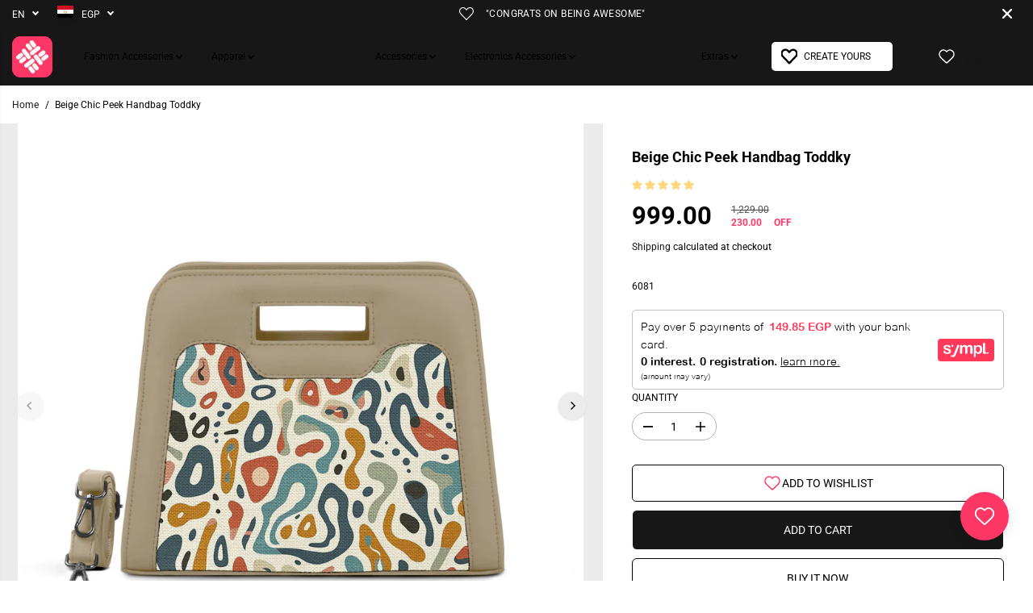

--- FILE ---
content_type: text/css
request_url: https://www.canvaegypt.com/cdn/shop/t/102/assets/customer.css?v=90915295638819142111751383079
body_size: 1745
content:
.error-container ul li a,.login-bottom-box p a{text-decoration:underline}.order-history td a,.total td{font-weight:700}.left-side-content{border-right:1px solid var(--colorXXlightTextBody);display:flex;align-items:center;justify-content:center}.yv-login-form{margin:0 auto;width:100%;max-width:550px;padding:60px 55px 70px;text-align:left;min-height:700px;display:flex;flex-direction:column;justify-content:center}.frgt-pw{text-decoration:none;display:inline-flex;cursor:pointer}.yv-reset-password-form input#password{scroll-margin-top:200px}.right-side-content{padding:50px 0;display:flex;align-items:center;justify-content:center;height:100%}.customer-page-content{width:100%;max-width:500px;margin:0 auto;padding:0}.customer-page-title{margin-bottom:20px}.customer-page-desc{margin-bottom:40px}.yv-customer-pages form{margin-top:26px}.form-title{margin-bottom:5px}.login-bottom-box{margin-top:20px}.address-side-drawer-body label,.customer table,.fulfillment *{font-size:var(--smallText)}.login-bottom-box p a{text-underline-offset:3px;font-weight:700}.error-container{background-color:#ff00000a;padding:8px 15px;margin-bottom:15px;border-radius:var(--layoutRadius);border:2px solid #eb001b21}.error-container ul{margin-top:0;list-style-type:none}.error-container ul li{color:var(--red);padding-left:22px}#RecoverEmail-email-error,.error-container ul li a{color:var(--red)}.success-container{margin-top:16px;color:var(--green)}.form__message svg{width:15px;height:15px;vertical-align:sub;margin-right:5px}.table-responsive{margin:0 0 20px}.customer table thead{background-color:var(--theme-light-color);border-bottom:0}.customer table td{border:0}.account-header-tabs,.order-details tbody tr{border-bottom:1px solid var(--colorXXlightTextBody)}.payment-status{padding:2px 9px;border-radius:20px;color:#000;font-size:var(--smallText)}.payment-status.voided{background-color:#d3d9f1}.payment-status.paid,.payment-status.partially_paid{background-color:#d1efd1}.payment-status.partially_refunded,.payment-status.refunded{background-color:#fff0d5}.payment-status.authorized{background-color:#fddbdb}.account-pages-content h5,.address-side-drawer-body .form-group,.order-detail-head{margin-bottom:15px}.account-pages-content .d-flex,.product-name-link{margin-bottom:10px}.order-details .order-detail-product{display:flex;max-width:400px;white-space:normal}td.product-order-img-wrapper{width:110px;padding-right:0}.product-order-img{border-radius:var(--layoutRadius);overflow:hidden;display:flex;align-items:center;justify-content:flex-start;width:100%;background-color:var(--colorImageBg)}.shopify-section.customer.account{padding:40px 0 80px}.product-name-link{display:block}.fulfillment *{margin-bottom:8px}.fulfillment a{color:var(--theme-color);display:inline-block;padding:4px 9px;background-color:#fbf3ef;color:#000;border-radius:20px;margin-top:5px}.order-details tfoot tr:not(.total) td{padding-bottom:0;font-size:var(--mediumText)}.account-pages-header{margin-bottom:50px}.account-header-tabs{display:flex;justify-content:flex-start;position:relative}.account-header-tabs a:not(.button){display:inline-block;position:relative;border-bottom:3px solid transparent;margin-right:30px;padding:18px 0;text-transform:uppercase;opacity:.4;line-height:1;font-weight:700;font-family:var(--tabHeadingFontFamily);color:var(--colorTextBody)}.account-header-tabs a:not(.button).active{border-color:var(--colorTextBody);opacity:1}.account-header-tabs a:last-child{position:absolute;right:0;bottom:0;padding:10px 20px}.account-pages-content .d-flex p{margin-left:11px;color:var(--dark-gray)}.order-detail-address{border:1px solid var(--colorXXlightTextBody);margin-bottom:20px;border-radius:var(--layoutRadius);overflow:hidden}.order-detail-address h6{padding:14px 20px}.order-detail-address p{padding:13px 20px;opacity:.7}.order-detail-address .address-bill-status{justify-content:space-between;padding:10px 20px;display:flex;background-color:var(--theme-light-color)}.order-detail-address .address-bill-status span{display:inline-block;padding:2px 13px;font-size:var(--smallText);border-radius:20px;background-color:#fff;color:#000;box-shadow:0 1px 1px #00000021}.cart-discount svg,.order-detail-product .list-unstyled svg{width:10px;vertical-align:middle;margin-right:3px;fill:currentColor}.address-list{display:flex;justify-content:flex-start;flex-wrap:wrap;height:100%}.address-list li{max-width:19%;flex:0 0 19%;border:1px solid var(--colorXXlightTextBody);display:flex;flex-direction:column;justify-content:flex-start;position:relative;min-height:250px;margin-right:17px;margin-bottom:20px;border-radius:var(--layoutRadius);overflow:hidden}#yvForgetPassword,#yvForgetPassword:target+#yvLogin,.address-list .addressPopUp{display:none}.address-header{margin-bottom:10px;background-color:var(--theme-light-color);padding:14px 20px}.address-content{padding:6px 20px 40px}.address-footer{margin-top:10px;display:flex;justify-content:flex-end;align-items:center;position:absolute;bottom:10px;right:5px}.address-footer .address-btn{margin:0 5px;color:var(--colorTextBody)}.address-footer .address-btn svg{vertical-align:middle;fill:currentcolor;width:17px;height:17px;margin-right:3px;margin-bottom:3px}.address-footer .address-btn:hover,.address-footer .address-btn:hover svg{color:var(--theme-color);fill:var(--theme-color)}.address-list li.add-address{display:flex;align-items:center;justify-content:center;background-color:var(--theme-light-color);border:0;margin-right:0}.address-list li.add-address .link,.address-list li.add-address .link h6{color:var(--theme-color)}.address-list li.add-address svg path{fill:currentColor}.address-side-drawer-body{padding:20px 30px;height:100%}.address-side-drawer-body .form-control{min-height:40px}.address-side-drawer-body form{height:calc(100% - 50px)}.address-side-drawer-body .address-form-body{height:100%;overflow-y:auto}.address-form-footer{position:absolute;bottom:0;background-color:var(--primaryColorBody);padding:20px;left:0;width:100%;display:flex;justify-content:space-between;align-items:center}.address-form-footer button{max-width:48%;flex:0 0 48%;min-width:auto;min-height:42px;line-height:1}#yvForgetPassword:target{display:flex}.cart-discount{margin-left:20px;font-size:var(--smallText)}@media (max-width:1440px){.yv-login-form{min-height:600px;max-width:470px;padding:50px 50px 60px}.address-side-drawer-body{padding:20px}.address-list li{max-width:23.3%;flex:0 0 23.3%}.order-detail-product .product-order-img{width:70px}.order-detail-address h6{padding:14px 20px}.order-details{white-space:nowrap}.order-detail-responsive{overflow-x:auto;border-right:1px solid var(--colorXXlightTextBody)}}@media (max-width:1199px){.yv-login-form{max-width:390px;padding:30px 35px 40px}.customer-page-content{max-width:370px}.customer-page-title{margin-bottom:10px}.customer-page-desc,.account-pages-header{margin-bottom:30px}.address-list li{max-width:30%;flex:0 0 30%;min-height:220px}.order-detail-product .product-order-img{width:50px}}@media (max-width:991px){.right-side-content{justify-content:left}.yv-login-form{max-width:350px;padding:30px 25px}.customer-page-content{max-width:260px;margin:10px 0}.yv-customer-pages form{margin-top:15px}.customer-page-desc{margin-bottom:30px}.left-side-content{border:0}.address-list li{max-width:31.3%;flex:0 0 31.3%;min-height:200px;margin-right:15px}.address-header{padding:10px 16px}.address-content{padding:5px 16px 40px}.order-detail-address{margin-top:20px;margin-bottom:0}.product-name-link{margin-bottom:6px}}@media (max-width:767px){.yv-login-form{min-height:500px;height:auto;border-bottom:1px solid var(--colorXXlightTextBody)}.yv-register-form{max-width:70%}.customer .order-details tbody td:before,.customer tfoot td:first-of-type,.customer th,.customer thead,.right-side-content,.yv-login-form label{display:none}.customer-page-title,.form-title{text-align:center;margin-bottom:7px}.yv-login-form .form-title+p{text-align:center;margin-bottom:25px}.shopify-section.customer.account{padding:40px 0}.customer table{border:transparent}.customer tbody tr{border:1px solid var(--colorXXlightTextBody);margin-bottom:20px}tr td{padding:16px 10px}.customer td:nth-child(odd):not(.product-order-img-wrapper){background-color:var(--colorXXlightTextBody)}.customer td{display:flex;text-align:right}.customer td:before{content:attr(data-label);padding-right:2rem;text-transform:uppercase;font-family:var(--heading-font-family);flex-grow:1;text-align:left;font-weight:700;color:var(--colorTextBody)}.customer td:first-of-type{display:flex;align-items:center}.customer tr{display:flex;flex-direction:column;justify-content:flex-start;width:100%}.account-header-tabs a:last-child{min-width:auto;padding:10px 15px}.address-list li{max-width:47%;flex:0 0 47%;margin-right:13px}.order-detail-responsive{border-right:0}.customer .order-details tbody td{display:flex;text-align:left}.order-details .order-detail-product{max-width:100%}.product-order-img-wrapper{padding-bottom:0}}@media (max-width:575px){.yv-login-form{padding-left:0;padding-right:0}.yv-register-form{max-width:90%}.account-header-tabs a:not(.button){padding:12px 0;margin-right:20px}.address-form-footer button{min-height:37px}}@media (max-width:480px){.address-list li{max-width:100%;flex:0 0 100%;margin-bottom:20px;margin-right:0;min-height:auto}.address-list li.add-address{padding:30px;margin-bottom:0;min-height:150px}.address-side-drawer-body form{height:calc(100% - 105px)}.address-form-footer{flex-wrap:wrap}.address-form-footer button{max-width:100%;flex:0 0 100%;margin:0 0 10px}}@media (max-width:414px){.yv-register-form{max-width:100%}}@media (max-width:360px){.account-header-tabs a:not(.button){font-size:var(--smallText)}}.reorderPopupShow{overflow:hidden}.yv-reorder-popup{position:fixed;top:0;left:0;width:100%;height:100%;background-color:var(--colorLightTextBody);z-index:99;overflow:auto;display:none;transition:all .3s linear}.reorderPopupShow .yv-reorder-popup{display:block}.yv-reorder-popup-Container{display:block;justify-content:center;align-items:center;position:absolute;left:50%;padding:50px 0;top:50%;transform:translate(-50%,-50%);max-width:650px;width:100%;max-height:100%;transition:all .3s linear}.yv-reorder-popup-body{background-color:var(--primaryColorBody);padding:20px;border-radius:var(--layoutRadius)}.reorder-item-wrapper{display:flex;flex-wrap:wrap;justify-content:flex-end;margin-top:20px}.reorder-item-wrapper .button{margin-left:10px}.reorder-item-wrapper .reorder__continue{display:block}.Reorder__container,.reorder-item-wrapper.addToCart .reorder__continue,.yv-reorder-popup-body .Reorder__container.addToCart .cart-warning-wrapper,.yv-reorder-popup-body .Reorder__container.cart-empty .cart-warning-wrapper,.yv-reorder-popup-body .Reorder__container.addToCart .reorder__continue{display:none}.yv-reorder-popup-body .Reorder__container,.yv-reorder-popup-body .Reorder__container.cart-warning .reorder-item-wrapper .reorder__clear-cart,.yv-reorder-popup-body .Reorder__container.cart-warning .reorder-item-wrapper .reorder__add_to_cart,.yv-reorder-popup-body .Reorder__container.addToCart .reorder__add_to_cart{display:block}.cart-warning-wrapper{margin-top:15px}.reorder-right-div .quantity{max-width:120px;height:40px}.theme-layout-rounded .reorder-right-div .quantity.quantity-button{width:24px;height:24px}.reorder-right-div{position:relative;padding-left:30px;margin-left:auto}.reorder-right-div .form-status{position:absolute;left:0;top:50%;transform:translateY(-50%);width:22px;height:22px;display:flex;align-items:center;justify-content:center;padding:7px;border-radius:100%}.form-status svg{fill:currentColor;width:100%;height:100%}.form-status.form-loading{background:transparent;padding:0;color:var(--colorTextBody)}.form-status.form-success{background:#e4f3ef;color:var(--green);padding:6px}.form-status.form-error{background:#ffebeb;color:red}
/*# sourceMappingURL=/cdn/shop/t/102/assets/customer.css.map?v=90915295638819142111751383079 */


--- FILE ---
content_type: text/css
request_url: https://www.canvaegypt.com/cdn/shop/t/102/assets/responsive.min.css?v=68903041435027347901751383079
body_size: 14059
content:
@media (min-width: 576px) {
    .product-result .col-md-3 {
      -ms-flex: 0 0 25%;
      flex: 0 0 25%;
      max-width: 25%;
    }
    .featured-collection-products-stacked-true .yv-new-arriavl-imgbox {
      height: 100% !important;
    }
    .color-collections-products-item-btn {
      margin-left: auto;
    }
    .yv-countdown-content-wrapper.yv-countdown-content-banner:not(.without-image)
      .yv-countdown-middle-content.content-fullwidth {
      max-width: 100% !important;
      bottom: 0 !important;
      transform: unset !important;
      top: unset !important;
      left: 0 !important;
      right: unset !important;
    }
    .yv-countdown-content-wrapper.yv-countdown-content-banner:not(.without-image)
      .yv-countdown-middle-content.content-fullwidth
      .yv-countdown-center-content {
      display: flex;
      align-items: center;
      column-gap: 40px;
      row-gap: 20px;
      flex-wrap: wrap;
      justify-content: center;
      text-align: left;
    }
    .yv-countdown-content-wrapper.yv-countdown-content-banner:not(.without-image)
      .yv-countdown-middle-content.content-fullwidth
      .yv-countdown-center-content
      .yv-countdown-subtitle {
      margin-bottom: 0;
    }
    .yv-countdown-content-wrapper.yv-countdown-content-banner:not(.without-image)
      .yv-countdown-middle-content.content-fullwidth
      .yv-countdown-center-content
      .yv-countdown-title {
      margin-bottom: 0;
    }
    .yv-countdown-content-wrapper.yv-countdown-content-banner:not(.without-image)
      .yv-countdown-middle-content.content-fullwidth
      .yv-countdown-center-content
      .deal-counter-box {
      margin-bottom: 0;
    }
    .yv-countdown-content-wrapper.yv-countdown-content-banner:not(.without-image)
      .yv-countdown-middle-content.content-fullwidth
      .yv-countdown-center-content
      .yv-countdown-center-desc {
      padding: 0;
      max-width: 80%;
      margin-bottom: 10px;
      margin-left: 0;
    }
    .yv-new-arrival-wrapper.edge-to-edge-true .yv-new-arrival-sliderbox{
      padding-right: 20px;
    }
  }
  
  @media (min-width: 768px) {
    .slider-desktop-height-adapt .yv-feature-imgbox.yv-feature-videobox {
      padding-bottom: 0;
    }
    .spotlight-section {
      overflow: visible !important;
    }
    .featured-collection-fullwidth .yv-new-arrival-sliderbox.adapt-slider-width {
      width: max-content;
      min-width: 300px;
    }
    .featured-collection-fullwidth
      .yv-new-arrival-sliderbox.adapt-slider-width.count-2 {
      min-width: 500px;
    }
    .featured-collection-fullwidth
      .yv-new-arrival-sliderbox.adapt-slider-width.count-3 {
      min-width: 700px;
    }
  
    /* .slider-desktop-height-fixed .yv-banner-image, */
    .slider-desktop-height-fixed .banner-container {
      height: var(--sliderHeight);
      padding-bottom: 0 !important;
    }
    .banner-fullwidth-slides .flickity-page-dots {
      bottom: 0;
      flex-direction: column;
      align-items: center;
      width: 20px;
      height: 100%;
      right: 30px;
    }
    .banner-fullwidth-slides .flickity-page-dots li:after{
        position: absolute;
        content: "";
        width: 0;
        top: 0;
        left: 0;
        height: 2px;
        background: #fff;
    }
    .banner-fullwidth-slides.dots-bottom-left .flickity-page-dots,
    .banner-fullwidth-slides.dots-bottom-right .flickity-page-dots  {
      flex-direction: row;
      width: 100%;
      height: auto;
      align-items: flex-start;
      justify-content: flex-start;
      right: unset;
      bottom: 30px;
      left: 5%;
      max-width: 90%;
    }

    .banner-fullwidth-slides.dots-bottom-right .flickity-page-dots  {
      justify-content: flex-end;
      left: unset;
      right: 3%;
    }
    .banner-fullwidth-slides.dots-bottom-left .flickity-page-dots li,
    .banner-fullwidth-slides.dots-bottom-right .flickity-page-dots li  {
      margin: 0 7px;
    }
    .banner-fullwidth-slides.dots-bottom-left .flickity-page-dots .dot.is-selected,
    .banner-fullwidth-slides.dots-bottom-right .flickity-page-dots .dot.is-selected  {
      width: 30px;
      height: 8px;
    }
    .banner-fullwidth-slides .flickity-page-dots .dot.is-selected {
      height: 30px;
      width: 8px;
    }
    .arrows-bottom-right.banner-fullwidth-slides .flickity-button.previous {
      right: 80px;
      left: unset;
    }
    .arrows-bottom-right.banner-fullwidth-slides .flickity-button.next {
      right: 20px;
      left: unset;
    }
    .arrows-bottom-left.banner-fullwidth-slides .flickity-button.previous {
      left: 20px;
      right: unset;
    }
    .arrows-bottom-left.banner-fullwidth-slides .flickity-button.next {
      right: unset;
      left: 80px;
    }
    .arrows-top-left.banner-fullwidth-slides .flickity-button.previous {
      left: 20px;
      right: unset;
      top: 10px;
      transform: unset;
    }
    .arrows-top-left.banner-fullwidth-slides .flickity-button.next {
      right: unset;
      left: 80px;
      top: 10px;
      transform: unset;
    }
    .arrows-top-right.banner-fullwidth-slides .flickity-button.previous {
      right: 80px;
      left: unset;
      top: 10px;
      transform: unset;
    }
    .arrows-top-right.banner-fullwidth-slides .flickity-button.next {
      right: 20px;
      left: unset;
      top: 10px;
      transform: unset;
    }
    .collection-tabs-wrapper.tabs-position-right {
      flex-direction: row;
      justify-content: space-between;
      align-items: center;
    }
    .yv-tabs-wrapper.arrows-position-top .collection-tabs-wrapper,
    .yv-tabs-wrapper.arrows-position-top .collection-tabs-wrapper,
    .testimonial-section .section-heading.arrow-position-top{
      padding-right: 95px;
    }

    .collection-tabs-wrapper.tabs-position-right .yv-tab-link {
      padding-top: 0;
      padding-bottom: 6px;
      font-size: var(--text);
    }
    .collection-tabs-wrapper.tabs-position-right .yv-tab-link:after {
      height: 2px;
    }
    .collection-tabs-wrapper.tabs-position-right .yv-tabs {
      margin-bottom: 12px;
      border-bottom: 0;
      margin-left: auto;
    }
    .deal-counter {
      font-size: calc(var(--heading_base_size) * 25px);
    }
    .yv-collection-products {
      position: relative;
      overflow: hidden;
    }
    .product-result .col-md-3 {
      -ms-flex: 0 0 15%;
      flex: 0 0 15%;
      max-width: 15%;
    }
    .banner-big-slides:not(.flickity-enabled),
    .banner-fullwidth-slides:not(.flickity-enabled),
    .banner-small-slides:not(.flickity-enabled),
    .product-detail-slider .yv-product-big-slider:not(.flickity-enabled),
    .product-detail-slider .yv-product-small-slider:not(.flickity-enabled),
    .yv-collection-product-grid:not(.flickity-enabled),
    .yv-collection-slider-wrapper:not(.flickity-enabled),
    .yv-new-arriavl-slider:not(.flickity-enabled),
    .yv-recent-product-grid.recommend:not(.flickity-enabled),
    .upsell-product-slider:not(.flickity-enabled)
      .yv-testimonial-slider:not(.flickity-enabled) {
      display: flex;
      overflow: hidden;
    }
    .yv-testimonial-slider.yv-boxtestimonial-slider:not(.flickity-enabled)
      .yv-testimonial-slider-item {
      max-width: 50%;
      flex: 0 0 50%;
    }
    .yv-testimonial-slider.yv-boxtestimonial-slider:not(.flickity-enabled)
      .yv-testimonial-slider-item:first-child {
      border-right: 1px solid #eee;
      left: 1px !important;
    }
    .yv-new-arriavl-slider:not(.flickity-enabled) {
      overflow-x: auto;
    }
    .yv-testimonial-slider:not(.flickity-enabled) {
      flex-direction: row;
      justify-content: flex-start;
      padding: 20px;
    }
    .product-detail-slider .yv-product-small-slider:not(.flickity-enabled) {
      align-items: center;
    }
    .banner-small-slides:not(.flickity-enabled) .yv-banner-thumbnail {
      max-width: 24%;
      flex: 0 0 24%;
    }
    .yv-collection-slider-wrapper:not(.flickity-enabled) .yv-collection-list {
      max-width: 33.33%;
      flex: 0 0 33.33%;
    }
    .yv-collection-product-grid:not(.flickity-enabled) .yv-product-card,
    .yv-new-arriavl-slider:not(.flickity-enabled) .yv-product-card {
      max-width: 25%;
      flex: 0 0 25%;
    }
    .yv-collection-product-grid.column-count-3:not(.flickity-enabled)
      .yv-product-card {
      max-width: 33.333%;
      flex: 0 0 33.333%;
    }
    .featured-collection-fullwidth
      .yv-new-arriavl-slider:not(.flickity-enabled)
      .yv-product-card {
      max-width: 20%;
      flex: 0 0 20%;
    }
    .product-detail-slider
      .yv-product-small-slider:not(.flickity-enabled)
      .yv-product-slider-item {
      max-width: 70px;
      flex: 0 0 70px;
    }
    .yv-recent-product-grid.recommend:not(.flickity-enabled) .yv-product-card,
    .upsell-product-slider:not(.flickity-enabled) .yv-product-card {
      max-width: 20%;
      flex: 0 0 20%;
    }
    .collection-sortbar ul li:hover {
      color: var(--theme-color);
    }
    .split-slider-section .flickity-page-dots {
      display: none;
    }
    .adapt-slider-width
      .yv-new-arriavl-slider:not(.flickity-enabled)
      .yv-product-card {
      max-width: 100%;
      flex: 0 0 auto;
      flex-grow: 1;
    }
    .collection-products-section .yv-filter-sidebar,
    .main-search-section .yv-filter-sidebar {
      position: absolute;
      width: 100%;
      left: 0;
      top: 0;
      height: 100%;
      overflow-y: auto;
      transition: 0.6s ease all;
      display: grid;
      grid-template-rows: auto 1fr;
    }
    .yv-collection-filter {
      overflow-y: auto;
    }
    .yv-accordion-card:last-child,
    .yv-filter-name:nth-last-of-type(2),
    noscript .yv-filter-name {
      padding-bottom: 0;
    }
    .collection-products-section .filters-toggle .yv-filter-sidebar,
    .main-search-section .filters-toggle .yv-filter-sidebar {
      transform: translateX(-100%);
    }
    .collection-products-section .filters-toggle .yv-products-list,
    .main-search-section .filters-toggle .yv-products-list {
      margin-left: 0;
      max-width: 100%;
      flex: 0 0 100%;
    }
  
    .d-text-left {
      text-align: left;
    }
    .d-text-right {
      text-align: right;
    }
    .d-text-center {
      text-align: center;
    }
    .d-top-left {
      top: 40px;
      left: 15px;
    }
    .d-top-center {
      top: 30px;
      left: 50%;
      transform: translateX(-50%);
    }
    .d-top-right {
      top: 40px;
      right: 15px;
    }
    .d-center-left {
      top: 50%;
      left: 15px;
      transform: translateY(-50%);
    }
    .d-center {
      top: 50%;
      left: 50%;
      transform: translate(-50%, -50%);
    }
    .d-center-right {
      top: 50%;
      right: 15px;
      transform: translateY(-50%);
    }
    .d-bottom-left {
      bottom: 40px;
      left: 15px;
    }
    .d-bottom-center {
      bottom: 40px;
      left: 50%;
      transform: translateX(-50%);
    }
    .d-bottom-right {
      bottom: 40px;
      right: 15px;
    }
    .button.med-btn,
    .pdp-action-container button.shopify-payment-button__button {
      min-width: 170px;
      min-height: 50px;
      font-size: 14px;
    }
    .shopify-cleanslate div[role="button"],
    .shopify-cleanslate button {
      min-height: 50px !important;
    }
    .button.large-btn {
      min-width: 200px;
      min-height: 60px;
      font-size: 18px;
    }
    .button.d-xsmall-btn {
      min-width: 90px;
      min-height: 26px;
      font-size: 10px;
      padding: 10px 12px;
    }
    .button.d-small-btn {
      min-width: 126px;
      min-height: 44px;
      font-size: 14px;
    }
    .yv-tabs.align-center {
      justify-content: center;
    }
    .yv-spotlight-item:hover .yv-spotlight-element {
      visibility: visible;
      opacity: 1;
      transform: scale(1) translateY(-50%);
    }
    .slider-desktop-height-fixed .yv-product-slider-item .image-wrapper,
    .slider-desktop-height-fixed .yv-product-slider-item .product-single__media {
      height: var(--productSliderHeight);
      padding-bottom: 0px !important;
    }
    .slider-desktop-height-fixed .yv-product-slider-item .image-wrapper img {
      object-fit: contain;
      object-position: center;
    }
    .featured-collection-products-stacked-true
      .yv-new-arriavl-slider
      .yv-product-card {
      max-width: 50% !important;
      flex: 0 0 50% !important;
    }
    .featured-desktop-height-fixed .image-wrapper {
      height: var(--productSliderHeight);
      padding-bottom: 0 !important;
    }
    .featured-desktop-height-fixed .image-wrapper img {
      object-fit: contain;
      object-position: center;
    }
    .yv-images-grid-container {
      justify-content: space-between;
      align-items: center;
      column-gap: 70px;
    }
    .yv-images-grid-container.left-content {
      flex-flow: row;
    }
    .yv-images-grid-container.right-content {
      flex-flow: row-reverse;
    }
    .yv-feature-product-wrapper .row {
      align-items: flex-start;
    }
    .image-position-left .row {
      flex-flow: row;
    }
    .image-position-right .row {
      flex-flow: row-reverse;
    }
    .yv-map-banner {
      flex-direction: row;
      justify-content: center;
    }
    .yv-map-container--top-left {
      align-items: flex-start;
      justify-content: flex-start;
    }
    .yv-map-container--top-center {
      align-items: flex-start;
      justify-content: center;
    }
    .yv-map-container--top-right {
      align-items: flex-start;
      justify-content: flex-end;
    }
    .yv-map-container--middle-left {
      align-items: center;
      justify-content: flex-start;
    }
    .yv-map-container--middle-center {
      align-items: center;
      justify-content: center;
    }
    .yv-map-container--middle-right {
      align-items: center;
      justify-content: flex-end;
    }
    .yv-map-container--bottom-left {
      align-items: flex-end;
      justify-content: flex-start;
    }
    .yv-map-container--bottom-center {
      align-items: flex-end;
      justify-content: center;
    }
    .yv-map-container--bottom-right {
      align-items: flex-end;
      justify-content: flex-end;
    }
    .tabbed-collage-container.img-position-left .row {
      flex-flow: row;
    }
    .tabbed-collage-container.img-position-right .row {
      flex-flow: row-reverse;
    }
    .yv-lookbook-product-wrapper {
      padding-top: 30px;
    }
    .featured-collections-banner-wrapper {
      padding: 30px;
    }
    .slider-desktop-height-fixed .split-slide-item {
      height: 100%;
    }
    .desktop-content-width-medium {
      width: 100%;
      max-width: 75%;
    }
    .desktop-content-width-small {
      width: 100%;
      max-width: 50%;
    }
    .yv-feature-imgbox.video-fullwidth-false {
      border-radius: var(--layoutRadius);
    }
    .yv-image-banner-content-inner {
      max-width: 75%;
    }
    .color-collections-image {
      position: sticky;
      top: 0;
    }
    .color-collections-products {
      padding-left: 40px;
    }
    .fullwidth-container .color-collections-products {
      max-width: 90%;
    }
    .color-collections-color-item button:after {
      position: absolute;
      width: 20px;
      height: 15px;
      left: 96%;
      top: 50%;
      content: "";
      transform: translateY(-50%);
      border-left: 6px solid #b8ef37;
      border-top: 16px solid transparent;
      border-bottom: 16px solid transparent;
      opacity: 0;
    }
    .color-collections-color-item + .color-collections-color-item {
      margin-top: 2px;
    }
    .promo-banner-counter-list {
      grid-template-columns: repeat(var(--counter-count, 3), minmax(0, 1fr));
    }
    .side-drawer-story.bar-view {
      transform: translateX(calc(100% - 50px));
      max-width: 100%;
    }
    .side-drawer-story.bar-view.show {
      transform: unset;
    }
    .side-drawer-story.bar-view .side-drawer-main-heading,
    .side-drawer-story.bar-view .side-drawer-head {
      height: 100%;
    }
    .side-drawer-story.bar-view .side-drawer-head {
      border-radius: 0;
    }
    .side-drawer-story.bar-view .side-drawer-body {
      width: 100%;
    }
    .side-drawer-story.bar-view .side-drawer-story-close {
      pointer-events: none;
      width: 100%;
      top: 0;
      left: 0;
      right: 0;
      border: 0;
      border-radius: 0;
      color: var(--side-drawer-head-color, #000000);
    }
    .side-drawer-story.bar-view .side-drawer-body .side-drawer-story-close {
      display: none;
    }
    .side-drawer-story.bar-view .side-drawer-story-close svg {
      width: 14px;
      height: 14px;
    }
    .side-drawer-media-with-text .text-content {
      max-width: 90%;
    }
    .side-drawer-media-with-text .image-position-right .text-content {
      margin-left: auto;
      margin-right: auto;
    }
    .tabbed-collage-content .yv-product-accordion {
      margin-top: 0;
    }
    .tabbed-collage-content .yv-tabbed-collage-text+.yv-product-accordion{
      margin-top: 20px;
    }
    .yv-spotlight-main-wrapper .yv-spotlight-main {
      flex: 0 0 50%;
    }
    .before-after-image .section-heading {
      margin-bottom: 40px;
    }
    .featured-articles-section .row {
      margin: 0 -15px;
    }
    .featured-articles-section .col-md-4 {
      padding-right: 15px;
      padding-left: 15px;
    }
    
    .row.d-no-gutters .yv-blog-card-img,
    .row.d-no-gutters .yv-blog-bg.background-enabled {
      border-radius:0;
    }
    .yv-blogs-wrapper.overlay-content-true  .row.d-no-gutters .col-lg-4:first-child .yv-blog-card,
    .row.d-no-gutters .col-lg-4:first-child .yv-blog-card-img,
    .row.d-no-gutters .col-lg-4:first-child .yv-blog-bg.background-enabled {
      border-radius:var(--layoutRadius) 0 0 var(--layoutRadius);
    }
    .yv-blogs-wrapper.overlay-content-true .row.d-no-gutters .col-lg-4:last-child .yv-blog-card,
    .row.d-no-gutters .col-lg-4:last-child .yv-blog-card-img,
    .row.d-no-gutters .col-lg-4:last-child .yv-blog-bg.background-enabled {
      border-radius:0 var(--layoutRadius) var(--layoutRadius) 0;
    }
    .row.d-no-gutters .yv-blog-bg.background-enabled .yv-blog-card-img{
      border-radius: var(--layoutRadius);
    }
    .yv-blogs-wrapper.overlay-content-true .row.d-no-gutters .yv-blog-card-text {
      border-radius: 0;
    }
    .options-style-horizontal .product-option-selector,
    .options-style-horizontal .yv-product-quantity {
      display: grid;
      grid-template-columns: auto 1fr;
      align-items: center;
      gap: 20px;
      margin: 0;
      padding: 16px 0 9px;
    }
    .options-style-horizontal .product-option-selector {
      border-top: 1px solid var(--colorXXlightTextBody);
    }
    .options-style-horizontal .product-option-selector + .product-quantity-wrapper .yv-product-quantity {
      border-top: 1px solid var(--colorXXlightTextBody);
    }
    .options-style-horizontal .product-option-selector+ .product-quantity-wrapper .yv-product-quantity {
      border-bottom: 1px solid var(--colorXXlightTextBody); 
      margin-bottom: 25px;
    }
    .options-style-horizontal .yv-variant-title{
      margin: 0;
    } 
    .options-style-horizontal .product-loop-variants {
      justify-content: flex-end;
    }
    .options-style-horizontal .quantity{
      margin-left: auto;
      margin-bottom: 8px;
    }
    .options-style-horizontal .product-loop-variants .variant_option{
      margin-left: 9px;
      margin-right: 0;
    }
    .options-style-horizontal .product-loop-variants .variant_option:not(.color_option) .option {
      min-width: 26px;
      min-height: 26px;
      padding: 0;
      background: transparent;
      border: 0;
      color: var(--colorTextBody);
    }
    .options-style-horizontal .product-loop-variants .variant_option:not(.color_option) .option:after{
      border: 0;
      border-bottom: 1px solid var(--colorTextBody);
      opacity: 0;
      border-radius: 0;
      transition: .4s ease;
    }
    .options-style-horizontal .product-loop-variants .variant_option:not(.color_option):hover .option:after,
    .options-style-horizontal .product-loop-variants .variant_option:not(.color_option) input:checked +.option:after{
      opacity: 1;
    }
    .arrows-position-top .flickity-prev-next-button {
      top: calc(-34px - 20px);
      transform: unset;
    }
    .arrows-position-top .flickity-prev-next-button.next {
      right: 10px!important;
    } 
    .arrows-position-top .flickity-prev-next-button.previous {
      right: calc(34px + 20px)!important;
      left: unset!important;
    } 
    .arrows-position-left .yv-testimonial-slider {
      padding: 20px 50px;
    }
  }
  
  @media (min-width: 992px) {
    .blog-result .col-lg-2,
    .yv-products-list .col-xl-2 {
      -ms-flex: 0 0 25%;
      flex: 0 0 25%;
      max-width: 25%;
    }
    .yv-products-list .col-xl-2 {
      -ms-flex: 0 0 25%;
      flex: 0 0 25%;
      max-width: 25%;
    }
    .product-result .col-lg-2 {
      -ms-flex: 0 0 15%;
      flex: 0 0 15%;
      max-width: 15%;
    }
    .deal-counter {
      font-size: calc(var(--heading_base_size) * 40px);
    }
    .yv-countdown-content-wrapper.yv-countdown-content-banner:not(.without-image)
      .yv-countdown-middle-content {
      max-width: 500px !important;
      padding-left: 30px !important;
      padding-right: 30px !important;
    }
    .tabbed-collage-content .yv-accordion-header-icon.small svg {
      width: 18px;
      height: auto;
      transform: unset;
    }
    .tabbed-collage-content .yv-accordion-header-icon.medium svg {
      width: 24px;
      height: auto;
      transform: unset;
    }
    .tabbed-collage-content .yv-accordion-header-icon.large svg {
      width: 34px;
      height: auto;
      transform: unset;
    }
    .yv-countdown-content-wrapper.yv-countdown-content-banner:not(.without-image)
      .yv-countdown-middle-content.content-fullwidth
      .yv-countdown-center-content {
      flex-wrap: nowrap;
      column-gap: 60px;
    }
    .yv-tab-link-img {
      width: 60px;
      height: 60px;
    }
  
    .yv-filter-sidebar + .yv-products-list {
      border-top: 1px solid var(--colorXXlightTextBody);
    }
    .tabbed-collage-content.tab-compact-view .yv-accordion-header {
      padding: 22px 0;
    }
    .yv-boxtestimonial-slider.column3 .yv-testimonial-slider-item{
      width: 33.33%;
    }
    .yv-product-information.text-justify {
      display: grid;
      grid-template-columns: 1.2fr 1fr;
      gap: 10px;
    }
    .yv-product-information.text-justify .yv-prizebox{
      flex-direction: column;
      align-items: flex-end;
      text-align: right;
      gap: 5px;
    }
    .yv-product-information.text-justify .yv-prizebox span  {
      margin: 0;
    }
   
  }
  
  @media (min-width: 1025px) {
    .infinite-text-content.pause-on-hover:hover .infinite-text{
      animation-play-state: paused;
      }
    .button::before,
    .button::after {
      background-color: var(--colorBtnPrimaryText);
    }
    .pdp-action-container button.shopify-payment-button__button--hidden:before,
    .pdp-action-container button.shopify-payment-button__button:before,
    .secondary-button:before,
    .pdp-action-container button.shopify-payment-button__button--hidden:after,
    .pdp-action-container button.shopify-payment-button__button:after,
    .secondary-button:after {
      background-color: var(--colorBtnSecondaryText);
    }
    .button:hover {
      color: var(--colorBtnPrimary);
    }
    .pdp-action-container button.shopify-payment-button__button--hidden:hover,
    .pdp-action-container button.shopify-payment-button__button:hover,
    .secondary-button:hover {
      color: var(--colorBtnSecondary);
      background-color: var(--colorBtnSecondaryText);
    }
    .yv-collection-list-image:hover img,
    .yv-blog-card-img:hover img,
    .yv-collection-featured-img:hover img,
    .multi-images-with-text-section .yv-img-content:hover img,
    .image-with-text-section .yv-img-content.image-hover-animation:hover img,
    .yv-gallery-collage-item.image-zoom:hover img {
      transform: scale(1.1);
    }
    .yv-collection-item:hover .yv-collection-link svg {
      transform: translateX(21px);
    }
    .yv-product-card-img:hover .yv-product-options li .Sd_addProduct,
    .yv-product-card-img:hover .icon-options li .quickView,
    .yv-product-card-img:hover .icon-options li quick-add-toggle {
      opacity: 1;
      transform: scale(1);
      visibility: visible;
    }
    .yv-product-hover-image:hover .product-second-img,
    .yv-product-hover-slider:hover .main-slider-wrapper {
      opacity: 1;
      transition-property: opacity, transform;
      transform: scale(1.02);
      visibility: visible;
    }
    .slider-active .slider-button {
      display: flex;
    }
    .similar_options.similar-hover-text:hover,
    .similar_options.similar-hover-text:hover .vs-icon.text-true {
      width: auto;
      justify-content: flex-start;
    }
    .similar_options.similar-hover-text:hover .similar-text {
      opacity: 1;
      visibility: visible;
      font-size: 11px;
      padding-left: 5px;
      max-width: 300px;
    }
    .yv-product-card-img:hover .yv-size-options {
      transform: unset;
    }
    .yv_side_drawer_close:hover svg,
    .yv_similar_drawer_close:hover svg {
      fill: var(--theme-color);
    }
    .search-bar-container .input-group-append:hover {
      background-color: var(--theme-light-color);
    }
    .flickity-prev-next-button.previous:not([disabled]):hover svg {
      transform: translateX(-70%);
    }
    .flickity-prev-next-button.next:not([disabled]):hover svg {
      transform: translateX(70%);
    }
    .yv-applied-filter-item a:hover {
      border-color: var(--dark-gray);
    }
    .filters-expand:hover {
      color: var(--theme-color);
    }
    .slider-arrow-rounded .flickity-prev-next-button:hover {
      background: var(--colorTextBody) !important;
    }
    .slider-arrow-rounded .flickity-prev-next-button:hover .flickity-button-icon {
      transform: unset !important;
      fill: var(--primaryColorBody) !important;
    }
    .slider-button:hover {
      opacity: 1;
    }
    .video-play-btn:hover {
      transform: scale(1.1);
    }
    .featured-collection-products-stacked-true
      .yv-new-arriavl-slider
      .yv-product-card {
      max-width: 33.33% !important;
      flex: 0 0 33.33% !important;
    }
    .yv-gallery-style-auto-slide .yv-gallery-item.image-hover-animation {
      padding: 15px 7px;
    }
    .yv-gallery-item.image-hover-animation:hover .yv-gallery-img img {
      transform: scale(1.1);
    }
    .yv-gallery-item.image-hover-animation:hover .yv-gallery-img {
      box-shadow: 6px 15px 15px #24283526;
      transform: translateY(-10px);
    }
    .yv-gallery-outer.yv-gallery-style-swipe:hover {
      overflow-x: auto;
    }
    .yv-gallery-outer.yv-gallery-style-auto-slide:hover .yv-gallery-box {
      animation-play-state: paused;
      /* overflow-x: auto; */
    }
    .yv-image-banner-content-inner {
      max-width: 55%;
    }
    .fullwidth-container .color-collections-products {
      max-width: 75%;
      margin-left: 3%;
    }
    .pdp-view-close:hover {
      box-shadow: 0 0 1px 9px #0000001a, 0 0 1px 18px #0000000f;
    }
    .pdp-view-close:hover svg {
      transform: rotate(90deg);
    }
    .tabbed-collage-content
      .yv-product-accordion.background-enabled
      .yv-accordion-card:hover {
      transform: scale(1.05);
      box-shadow: 0 4px 7px #00000014;
    }
    .yv-service-item.column-border-true:hover {
      box-shadow: 6px 15px 15px #24283526;
      transform: translateY(-10px);
    }
    .tabbed-collage-content  .yv-accordion-header.active span {
      background: var(--heading_color);
      border: 1px solid var(--heading_color);
      color: var(--primaryColorBody);
    }
    .tabbed-collage-content
      .yv-product-accordion.background-enabled
      .yv-accordion-card:hover
      .yv-accordion-header
      span,
    .tabbed-collage-content
      .yv-product-accordion.background-enabled
      .yv-accordion-card[open]
      .yv-accordion-header
      span {
      background: var(--heading_color);
      border: 1px solid var(--heading_color);
      color: var(--primaryCardBackground);
    }
    .yv-blogs-wrapper.overlay-content-true .yv-blog-card-text.enable-onhover-button {
      transform: translate3d(0,calc(var(--button-height, 45px) + 25px),0);
      transition: .6s ease;
    }
    .yv-blogs-wrapper.overlay-content-true  .yv-blog-card:hover .yv-blog-card-text.enable-onhover-button{
      transform: unset;
    }
    .tab-behaviour-hover .yv-accordion-header {
      opacity: 0.5;
    }
    .tab-behaviour-hover .yv-accordion-header.active {
      opacity: 1;
    }
    .tabbed-collage-content.tab-behaviour-hover .yv-accordion-header .arrow-style-arrows {
     opacity: 0;
    }
    .tabbed-collage-content.tab-behaviour-hover .yv-accordion-header.active .arrow-style-arrows {
      opacity: 1;
    }
    .tabbed-collage-content.tab-behaviour-hover .yv-accordion-header.active .arrow-style-arrows svg {
      transform: unset;
    }
  }
  
  @media (min-width: 1200px) {
    .blog-result .col-lg-2,
    .yv-products-list .col-xl-2 {
      -ms-flex: 0 0 20%;
      flex: 0 0 20%;
      max-width: 20%;
    }
    .button.med-btn,
    .pdp-action-container button.shopify-payment-button__button {
      min-width: 180px;
      min-height: 50px;
    }
    .Sd_addProduct.add_to_cart.button.med-btn {
      border: 1px solid;
    }
  
    .shopify-cleanslate div[role="button"],
    .shopify-cleanslate button {
      min-height: 48px !important;
    }
    .button.large-btn {
      min-width: 220px;
      min-height: 62px;
      font-size: 20px;
    }
    .yv-collection-wrapper.fullwidth
      .yv-collection-slider
      .flickity-prev-next-button.previous {
      left: -50px;
    }
    .yv-collection-wrapper.fullwidth
      .yv-collection-slider
      .flickity-prev-next-button.next {
      right: -50px;
    }
    .yv-new-arriavl-slider.content-overlay-false .yv-product-card {
      width: 33.33%;
    }
    .yv-collection-product-grid.column-count-4:not(.flickity-enabled)
      .yv-product-card,
    .yv-collection-product-grid.column-count-4 .yv-product-card {
      max-width: 25%;
      flex: 0 0 25%;
    }
    .yv-collection-product-grid.column-count-5:not(.flickity-enabled)
      .yv-product-card,
    .yv-collection-product-grid.column-count-5 .yv-product-card {
      max-width: 20%;
      flex: 0 0 20%;
    }
    .yv-collection-product-grid.column-count-6:not(.flickity-enabled)
      .yv-product-card,
    .yv-collection-product-grid.column-count-6 .yv-product-card {
      max-width: 16.66%;
      flex: 0 0 16.66%;
    }
    .yv-countdown-content-wrapper.yv-countdown-content-banner:not(.without-image)
      .yv-countdown-middle-content {
      max-height: calc(100% - 80px);
      overflow: auto;
    }
    .yv-countdown-content-wrapper.yv-countdown-content-banner:not(.without-image)
      .yv-countdown-middle-content[class*="bottom-left"],
    .yv-countdown-content-wrapper.yv-countdown-content-banner:not(.without-image)
      .yv-countdown-middle-content[class*="bottom-center"],
    .yv-countdown-content-wrapper.yv-countdown-content-banner:not(.without-image)
      .yv-countdown-middle-content[class*="bottom-right"] {
      bottom: 60px;
    }
    .yv-countdown-content-wrapper.yv-countdown-content-banner:not(.without-image)
      .yv-countdown-middle-content[class*="top-left"],
    .yv-countdown-content-wrapper.yv-countdown-content-banner:not(.without-image)
      .yv-countdown-middle-content[class*="top-center"],
    .yv-countdown-content-wrapper.yv-countdown-content-banner:not(.without-image)
      .yv-countdown-middle-content[class*="top-right"] {
      top: 60px;
    }
    .yv-countdown-content-wrapper.yv-countdown-content-banner:not(.without-image)
      .yv-countdown-middle-content[class*="bottom-left"],
    .yv-countdown-content-wrapper.yv-countdown-content-banner:not(.without-image)
      .yv-countdown-middle-content[class*="top-left"],
    .yv-countdown-content-wrapper.yv-countdown-content-banner:not(.without-image)
      .yv-countdown-middle-content[class*="center-left"] {
      left: 60px;
    }
    .yv-countdown-content-wrapper.yv-countdown-content-banner:not(.without-image)
      .yv-countdown-middle-content[class*="bottom-right"],
    .yv-countdown-content-wrapper.yv-countdown-content-banner:not(.without-image)
      .yv-countdown-middle-content[class*="top-right"],
    .yv-countdown-content-wrapper.yv-countdown-content-banner:not(.without-image)
      .yv-countdown-middle-content[class*="center-right"] {
      right: 60px;
    }
    .search-bar-true .header-search-icon {
      display: none;
    }
    .featured-collections-banner-wrapper {
      padding: 50px;
      padding-bottom: 20px;
    }
    .color-collections-products {
      padding-left: 70px;
      max-width: 85%;
    }
    .color-collections-content-inner {
      max-width: 70%;
    }
    .product-view-img {
      min-width: 60px;
      max-width: 60px;
    }
    .side-drawer-media-with-text .text-content {
      max-width: 83%;
    }
    .yv-service-item.column-border-true,
    .yv-service-item.column-background-true {
      padding: 40px 40px;
    }
    .desktop-content-width-small {
      max-width: 35%;
    }
    .desktop-content-width-medium {
      max-width: 60%;
    }
    .desktop-content-width-large {
      max-width: 90%;
    }
    .yv-tab-link-img {
      width: 80px;
      height: 80px;
    }
    .yv-lookbook-product-box .section-heading {
      max-width: 70%;
      margin: 0 auto;
    }
    .yv-new-arrival-wrapper.edge-to-edge-true .yv-new-arrival-sliderbox{
      padding-right: 30px;
    }
  }
  
  @media (min-width: 1441px) {
    .product-result .col-lg-2 {
      -ms-flex: 0 0 13%;
      flex: 0 0 13%;
      max-width: 13%;
    }
    .color-collections-products {
      max-width: 80%;
    }
    .color-collections-products-item {
      grid-template-columns: 140px 1fr;
    }
    .color-collections-products-item-detail {
      padding-right: 30px;
    }
    .color-collections-content-inner {
      max-width: 50%;
    }
    .yv-tab-link-img {
      width: 100px;
      height: 100px;
    }
    .yv-new-arrival-wrapper.edge-to-edge-true .yv-new-arrival-sliderbox{
      max-width: 95%;
    }
  }
  
  @media (max-width: 1600px) {
    .yv-banner-content:not(.fullwidth-banner-content) {
      padding: 40px 10% 38%;
    }
    .slider-thumbnails-false .yv-banner-content:not(.fullwidth-banner-content) {
      padding: 40px 10% 40px;
    }
    .banner-small-slides {
      height: 125px;
    }
    .banner-section .yv-banner-thumbnail {
      width: 135px;
    }
    .banner-section .banner-small-slides-container {
      max-width: 630px;
    }
    .yv-gallery-box.small .yv-gallery-item {
      width: 200px;
      padding: 0 15px;
    }
  }
  
  @media (max-width: 1440px) {
    main {
      min-height: 400px;
    }
    .shopify-policy__container {
      max-width: 70%;
    }
    .shopify-cleanslate ._1M9S34W-UyhhDRRQQiV3RH,
    .shopify-cleanslate ._2zarRkvJ2j83NID3Q3t0Ix {
      height: 43px !important;
    }
    .heading-title,
    .ratingbox {
      margin-bottom: 10px;
    }
    .page-description {
      padding-left: 30px;
      padding-right: 30px;
    }
    .banner-section .yv-banner-thumbnail {
      width: 120px;
    }
    .banner-small-slides {
      height: 105px;
    }
    .banner-section .banner-small-slides-container {
      max-width: 530px;
    }
    .yv-banner-title.split-banner-title {
      font-size: 57px;
      margin-bottom: 20px;
    }
    .yv-collections-text {
      margin: 0 4% 0 0;
      padding: 0 20px 0 0;
    }
    .yv-collections-desc {
      font-size: 13px;
      line-height: 22px;
      margin-bottom: 20px;
      padding-right: 16px;
    }
    .yv-collection-content a {
      padding: 12px 70px 12px 15px;
    }
    .yv-collection-link-outer {
      right: 15px;
    }
    .yv-collection-link {
      width: 36px;
      height: 36px;
    }
    .yv-collection-link svg {
      width: 16px;
    }
    .yv-collection-list-image {
      height: 450px;
    }
    .yv-collection-wrapper.fullwidth .yv-collection-list-image {
      height: 550px;
    }
    .collection-product-section .yv-tab-content {
      padding: 10px 0;
    }
    .yv-tab-link {
      padding: 16px 0;
    }
    .yv-product-card-img .discounts {
      bottom: 8px;
      left: 8px;
      padding: 2px 10px;
      font-size: 10px;
    }
    .featured-collection-fullwidth .yv-new-arriavl-imgbox {
      height: 420px;
    }
    .yv-new-arriavl-imgbox {
      height: 500px;
    }
    .yv-new-arriavl-content {
      padding: 20px;
    }
    .yv-new-arrival-slider-header {
      padding: 0 35px;
    }
    .yv-new-arriavl-slider {
      padding: 15px 0 15px 7px;
      margin-left: -50px;
    }
    .yv-new-arriavl-slider .flickity-prev-next-button.previous {
      right: 50px;
    }
    .yv-countdown-large-imgbox {
      height: 350px;
    }
    .yv-countdown-middle-content {
      padding: 30px 65px;
    }
    .deal-counter {
      padding: 12px 13px;
    }
    .yv-countdown-center-desc {
      max-width: 100%;
    }
    .yv-offer-detail {
      width: 180px;
      padding: 12px 14px;
    }
    .text-content {
      padding: 0 40px;
    }
    .multi-imgs-box .yv-img-content {
      height: 520px;
    }
    .main-search-section {
      padding: 70px 0;
    }
    .featured-product-img-text .h5,
    .featured-product-img-text span {
      font-size: 18px;
    }
    .yv-feature-product-detail {
      padding: 15px 20px 15px 30px;
    }
    .yv-quickview_product_wrapper {
      padding: 20px;
    }
    .cart-item-container .text-right {
      margin-top: 4px;
    }
    .yv-blog-detail-content {
      padding: 30px 25px;
    }
    .yv-filter-sidebar,
    .yv-left-sidebar {
      max-width: 23%;
      flex: 0 0 23%;
    }
    .yv-products-list,
    .yv-right-sidebar {
      max-width: 77%;
      flex: 0 0 77%;
    }
    .collection-products-section .yv-products-list,
    .main-search-section .yv-products-list {
      margin-left: 23%;
    }
    .products-count {
      padding-right: 15px;
    }
    .sort-grid-icon {
      padding: 0 15px;
    }
    .yv-main-product-detail.slider-product-detail {
      padding: 30px 36px;
    }
    .yv-product-gallery-slider {
      padding: 35px 0 0;
    }
    .yv-product-feature-list-wrapper {
      margin-bottom: 35px;
    }
    .yv-product-feature-list,
    .yv-product-feature-content {
      max-width: 740px;
    }
    .yv-product-feature:not(.yv-product-big-slider) {
      margin: 0 0 40px;
    }
    .yv-recent-product-grid .yv-product-card,
    .upsell-product-slider .yv-product-card {
      width: 20%;
    }
    .product-view-wrapper .yv-prizebox {
      padding: 0 25px 0 10px;
    }
    .video-overlay-head {
      padding: 0 20px;
    }
  }
  
  @media (max-width: 1368px) {
    .yv-collection-product-grid .flickity-prev-next-button.previous,
    .yv-recent-product-grid .flickity-prev-next-button.previous,
    .upsell-product-slider .flickity-prev-next-button.previous {
      left: 0px;
    }
    .yv-collection-product-grid .flickity-prev-next-button.next,
    .yv-recent-product-grid .flickity-prev-next-button.next,
    .upsell-product-slider .flickity-prev-next-button.next {
      right: 0px;
    }
    .product-view-wrapper .yv-prizebox {
      padding: 0 10px;
    }
    .featured-collection-fullwidth
      .yv-new-arriavl-slider
      .flickity-prev-next-button.previous {
      left: -3%;
    }
    .featured-collection-fullwidth
      .yv-new-arriavl-slider
      .flickity-prev-next-button.next {
      right: -3%;
    }
  }
  
  @media (max-width: 1280px) {
    .yv-banner-title.split-banner-title {
      font-size: 50px;
    }
    .promo-banner-counter-item-inner {
      max-width: 85%;
    }
  }
  
  @media (max-width: 1199px) {
    .header-search-bar {
      display: none;
    }
    .shopify-policy__container {
      max-width: 80%;
    }
    body .shopify-cleanslate ._2EiMjnumZ6FVtlC7RViKtj {
      min-height: 50px !important;
    }
    .heading-subtitle {
      margin-bottom: 5px;
    }
    .banner-section .yv-banner-thumbnail {
      width: 105px;
    }
    .banner-small-slides {
      height: 85px;
    }
    .banner-section .banner-small-slides-container {
      max-width: 500px;
      left: 45%;
      bottom: 40px;
    }
    .yv-banner-title.split-banner-title {
      font-size: 46px;
    }
    .banner-fullwidth-slides .flickity-button {
      width: 36px;
      height: 36px;
    }
    .yv-collection-content a {
      padding: 12px 45px 12px 15px;
    }
    .yv-collection-link-outer {
      right: 10px;
    }
    .yv-collection-link {
      width: 30px;
      height: 30px;
    }
    .yv-collection-link svg {
      width: 13px;
    }
    .yv-collection-list-image {
      height: 360px;
    }
    .yv-collection-wrapper.fullwidth .yv-collection-list-image {
      height: 440px;
    }
    .collection-product-section .yv-tab-link,
    .yv-tabs.align-center .yv-tab-link {
      margin: 0 20px;
    }
    .yv-boxtestimonial-slider .yv-testimonial-slide {
      padding: 15px 30px;
    }
    .yv-testimonial-wrapper.testimonial-style-card .yv-testimonial-slide {
      padding: 20px 30px;
    }
    .yv-boxtestimonial-slider {
      padding: 20px 40px;
    }
    .yv-countdown-large-imgbox {
      height: 300px;
    }
    .yv-countdown-middle-content {
      padding: 30px 55px;
    }
    .deal-counter {
      padding: 10px;
    }
    .yv-countdown-center-desc {
      padding: 0 10px;
    }
    .yv-countdown-content-wrapper.yv-countdown-content-banner
      .yv-countdown-large-imgbox {
      height: 500px;
    }
    .yv-faq-detail {
      max-width: 850px;
    }
    .yv-faq-detail .yv-product-accordion {
      margin-top: 20px;
    }
    .icons_with_text_item figure svg {
      width: 30px;
    }
    .multi-imgs-box .yv-img-content {
      height: 450px;
    }
    .yv_side_drawer_wrapper,
    .yv_similar_drawer_wrapper {
      max-width: 450px;
    }
    .yv_quickView_product {
      max-width: 550px;
    }
    .yv-search-result-container .page-result-desc {
      padding-right: 10px;
    }
    .yv-search-result-container .page-result-item {
      padding: 20px;
    }
    .recent-search-listing li img,
    .recent-search-listing li svg {
      min-width: 50px;
      max-width: 50px;
      height: 50px;
    }
    .yv-collections-list {
      padding: 60px 0;
    }
    .yv-feature-product-detail {
      padding: 15px 15px 15px 25px;
    }
    .yv-new-arrival-slider-header {
      padding: 0 25px;
    }
    .yv-new-arriavl-slider.content-overlay-false {
      margin-left: 1.5%;
    }
    .yv-new-arriavl-slider .yv-product-card {
      width: 33.33%;
    }
    .featured-collection-fullwidth .yv-new-arriavl-slider .yv-product-card {
      width: 25%;
    }
    .main-blog-section {
      padding-bottom: 60px;
    }
    .yv-products-list .yv-product-card {
      margin-bottom: 30px;
    }
    .yv-main-product-detail.slider-product-detail {
      padding: 30px;
    }
    .yv-product-gallery-thumbs {
      max-width: 80px;
      flex: 0 0 80px;
    }
    .yv-product-gallery-items {
      max-width: calc(100% - 88px);
      flex: 0 0 calc(100% - 88px);
    }
    .gallery-style .yv-product-gallery-items {
      max-width: calc(100% - 84px);
      flex: 0 0 calc(100% - 84px);
    }
    .yv-recent-product-grid .yv-product-card,
    .upsell-product-slider .yv-product-card {
      width: 25%;
    }
    .yv-lookbook-product-box {
      max-width: 90%;
    }
    .yv-timeline-nav {
      width: 25%;
      flex: 0 0 25%;
    }
    .yv-timeline-content {
      width: 85%;
      flex: 0 0 85%;
    }
    .featured-collections-banner-content-grid {
      max-width: 90%;
    }
    .collections-list-slider-box {
      max-width: calc(100% - 40px * 2);
    }
    .collections-list-slider-item {
      width: 25%;
      flex: 0 0 25%;
      padding: 0 10px;
    }
    .promo-banner-counter-item-inner {
      max-width: 90%;
    }
    .promo-banner-counter-count.font-small {
      font-size: 60px;
    }
    .promo-banner-counter-count.font-medium {
      font-size: 70px;
    }
    .promo-banner-counter-count {
      font-size: 80px;
    }
  }
  
  @media (max-width: 1024px) {
    .yv-product-hover-slider .main-slider-wrapper img,
    .yv-product-options li .Sd_addProduct.mobile-hide,
    .icon-options li .quickView.mobile-hide,
    .icon-options li quick-add-toggle.mobile-hide {
      display: none;
    }
    .yv-product-options li .Sd_addProduct,
    .icon-options li .quickView,
    .icon-options li quick-add-toggle {
      opacity: 1;
      transform: scale(1);
      visibility: visible;
    }
    .yv-gallery-outer.yv-gallery-style-swipe {
      overflow-x: auto;
    }
    .product-view-wrapper {
      display: grid;
      grid-template-columns: 1fr auto;
      padding-left: 15px;
      padding-right: 15px;
    }
    .product-view-detail {
      width: 100%;
    }
    .product-view-dropdown {
      display: none;
    }
    .yv-product-options {
      bottom: 10px;
    }
    .yv-product-options li .Sd_addProduct,
    .icon-options li .quickView,
    .icon-options li quick-add-toggle {
      width: 30px;
      height: 30px;
    }
    .tabbed-collage-content
      .yv-product-accordion.background-enabled
      .yv-accordion-card {
      padding: 25px 0;
    }
  }
  
  @media (max-width: 991px) {
    main {
      min-height: 300px;
    }
    .shopify-challenge__button {
      height: 40px;
    }
    .shopify-cleanslate ._1M9S34W-UyhhDRRQQiV3RH,
    .shopify-cleanslate ._2zarRkvJ2j83NID3Q3t0Ix {
      height: 40px !important;
    }
    .yv-banner-title.split-banner-title {
      font-size: 40px;
    }
    .yv-banner-subtitle {
      font-size: var(--mediumText) !important;
      margin-bottom: 10px;
    }
    .banner-section .banner-small-slides-container {
      max-width: 53%;
    }
    .fullwidth-banner-content {
      max-width: 80%;
    }
    .fullwidth-banner-content .yv-banner-desc {
      margin-bottom: 20px;
    }
    .yv-collection-slider,
    .yv-collections-text-outer {
      max-width: 100%;
      flex: 0 0 100%;
    }
    .collection-list-section .full-width .yv-collections-text-outer {
      max-width: 100%;
      flex: 0 0 100%;
    }
    .collection-list-section .full-width .yv-collection-slider {
      max-width: 100%;
      flex: 0 0 100%;
    }
    .yv-collection-wrapper.fullwidth .yv-collection-list-image {
      height: 380px;
    }
    .collection-list-section .full-width .yv-collections-text {
      margin: 0 0 15px;
      padding: 0;
    }
    .yv-collections-text {
      margin: 0 0 15px;
      padding: 0;
      text-align: center;
      display: flex;
      flex-direction: column;
      justify-content: center;
      align-items: center;
    }
    .yv-collections-desc {
      padding-right: 0;
      max-width: 550px;
      margin: 0 auto 10px;
    }
    .yv-tab-link {
      font-size: var(--mediumText);
      padding: 12px 0;
    }
    .star-ratings svg {
      width: 13px;
      height: 11px;
    }
    .yv-boxtestimonial-slider {
      padding: 10px 20px;
    }
    .yv-testimonial-wrapper .flickity-prev-next-button.previous {
      left: 0;
    }
    .yv-testimonial-wrapper .flickity-prev-next-button.next {
      right: 0;
    }
    /* .yv-testimonial-slider:not(.yv-boxtestimonial-slider) .flickity-prev-next-button.previous {
      left: -40px;
    }
    .yv-testimonial-slider:not(.yv-boxtestimonial-slider) .flickity-prev-next-button.next {
      right: -40px;
    } */
    .yv-new-arriavl-imgbox {
      height: 450px;
    }
    .yv-new-arrival-slider-header {
      padding: 0 15px;
    }
    .yv-new-arriavl-content {
      padding: 15px;
    }
    .featured-collection-fullwidth .yv-new-arrival-sliderbox {
      padding: 25px 12px;
    }
    .featured-collection-fullwidth .yv-new-arriavl-imgbox {
      height: 400px;
    }
    .yv-new-arriavl-slider .yv-product-card {
      width: 50%;
    }
    .yv-new-arriavl-slider:not(.flickity-enabled) .yv-product-card {
      max-width: 50%;
      flex: 0 0 50%;
    }
    .featured-collection-fullwidth
      .yv-new-arriavl-slider
      .flickity-prev-next-button.next {
      right: -10px;
    }
    .featured-collection-fullwidth
      .yv-new-arriavl-slider
      .flickity-prev-next-button.previous {
      left: -10px;
      right: unset;
    }
    .yv-countdown-large-imgbox {
      height: 240px;
    }
    .yv-countdown-middle-content {
      padding: 25px 30px;
    }
    .deal-counter {
      padding: 14px;
    }
    .deal-counter-box {
      margin-bottom: 20px;
    }
    .yv-countdown-subtitle {
      margin-bottom: 20px;
    }
    .yv-countdown-center-desc {
      margin-bottom: 20px;
    }
    .yv-countdown-content-wrapper.yv-countdown-content-banner:not(.without-image)
      .yv-countdown-middle-content {
      max-width: 450px;
    }
    .yv-countdown-middle-content {
      flex: 0 0 60%;
      max-width: 60%;
    }
    .article-template__comments-comment {
      padding: 10px 15px;
      margin-bottom: 12x;
    }
    .yv-faq-detail {
      max-width: 700px;
    }
    .yv-faq-detail .yv-accordion-header {
      padding: 13px 20px;
    }
    .yv-offers-outer {
      margin-top: 20px;
    }
    .yv-offer-item {
      height: 200px;
    }
    .yv-offer-detail {
      width: 155px;
      bottom: 10px;
      left: 10px;
    }
    .text-content {
      padding: 0 20px;
    }
    .icons_with_text_item {
      margin-bottom: 30px;
    }
    .icons_with_text_item figure {
      margin-right: 15px;
    }
    .multi-image .image-second {
      padding-left: 25px;
    }
    .multi-image .image-one {
      padding-right: 25px;
    }
    .multi-imgs-box .yv-img-content {
      height: 400px;
    }
    .yv-search-result-container .page-result-desc {
      -webkit-line-clamp: 2;
    }
    .input-with-icon input {
      padding: 17px 5px;
    }
    .yv-search-result-list .row {
      margin: 0 -5px;
    }
    .yv-search-result-list .col-4,
    .yv-search-result-list .col-6 {
      padding: 0 5px;
    }
    .main-search-section {
      padding: 40px 0;
    }
    .yv-search-result-inputbox {
      max-width: 600px;
      margin: 0 auto 40px;
    }
    .yv-search-result-list .yv-blog-title,
    .yv-search-result-inputbox .form-control,
    .yv-search-result-input .yv-search-button {
      font-size: var(--mediumText);
    }
    .yv-search-result-inputbox .form-control {
      min-height: 50px;
    }
    .search-bar-no-results {
      min-height: 150px;
    }
    .yv-page-banner.yv-account-page-banner {
      min-height: 100px;
    }
    .yv-contact-text a,
    .yv-contact-text address,
    .yv-contact-text p {
      font-size: var(--mediumText);
    }
    .yv-contact-detail-outer {
      padding: 60px 0;
    }
    .yv-contact-item {
      padding: 0 0 20px;
      margin-bottom: 20px;
    }
    .yv-contact-item svg {
      min-width: 24px;
      max-width: 24px;
    }
    .yv-feature-product-image {
      border: 6px solid #fff;
    }
    .yv-feature-product-detail {
      padding: 0 15px 0 30px;
    }
    .featured-product-img-text {
      left: -6px;
      top: 0px;
      width: auto;
      min-width: 30px;
      padding: 15px 0;
    }
    .featured-product-img-text .h5,
    .featured-product-img-text span {
      font-size: 15px;
    }
    .featured-product-img-text.marque-enabled {
      width: 30px;
      height: calc(100% + 0px);
    }
    .featured-product-img-text.marque-enabled .h5 {
      padding: 5px 0;
    }
    .image-position-right .featured-product-img-text {
      left: unset;
      right: -6px;
    }
    .yv-prizebox span {
      margin-right: 8px;
    }
    .similar_options {
      top: 2px;
      right: 2px;
    }
    .product-option-selector,
    .yv-product-quantity {
      margin-bottom: 16px;
    }
    .quantity {
      max-width: 120px;
      height: 40px;
    }
    .quantity-button svg {
      width: 12px;
    }
    .add_to_cart.button,
    .shopify-payment-button {
      max-width: 48.3%;
      flex: 0 0 48.3%;
      margin: 0;
    }
    .add_to_cart.button {
      margin-right: 10px;
    }
    .product-loop-variants .color_option .option.variantImageOption {
      min-width: 30px;
      min-height: 30px;
    }
    .yv-service-item {
      padding: 0 12px;
    }
    .yv-service-item span {
      min-width: 28px;
      max-width: 28px;
      height: 28px;
    }
    .top_page_title {
      padding: 20px 0;
      min-height: 120px;
    }
    .sort-grid-icon[data-value="grid-layout-4"],
    .sort-grid-icon[data-value="grid-layout-5"] {
      display: none;
    }
  
    .collection-sortbar {
      margin-left: 0px;
    }
  
    .yv-filter-sidebar,
    .yv-left-sidebar {
      max-width: 27%;
      flex: 0 0 27%;
    }
  
    .yv-products-list,
    .yv-right-sidebar {
      max-width: 73%;
      flex: 0 0 73%;
    }
    .collection-products-section .yv-products-list,
    .main-search-section .yv-products-list {
      margin-left: 27%;
    }
    .yv-main-product-detail.slider-product-detail {
      padding: 30px 25px;
    }
    .yv-product-small-slider-container {
      max-width: 180px;
      height: 40px;
    }
    .product-detail-slider .yv-product-small-slider .yv-product-slider-item {
      height: 40px;
      width: 40px;
      margin: 0 3px;
    }
    .product-detail-slider
      .yv-product-small-slider:not(.flickity-enabled)
      .yv-product-slider-item {
      max-width: 40px;
      flex: 0 0 40px;
    }
    .yv-product-gallery-thumbs {
      max-width: 70px;
      flex: 0 0 70px;
    }
    .yv-product-gallery-items {
      max-width: calc(100% - 78px);
      flex: 0 0 calc(100% - 78px);
    }
    .gallery-style .yv-product-gallery-items {
      max-width: calc(100% - 74px);
      flex: 0 0 calc(100% - 74px);
    }
    .selling_group {
      padding: 10px 12px;
    }
    .selling_group label {
      padding: 0 0 0 25px;
    }
    .selling_group label:after {
      width: 17px;
      height: 17px;
      top: 3px;
    }
    .selling_group label:before {
      left: 6px;
      top: 6px;
      width: 5px;
      height: 9px;
    }
    .yv-product-feature-list-wrapper {
      margin-bottom: 25px;
    }
    .yv-product-feature-list,
    .yv-product-feature-content {
      padding: 0 15px;
    }
    .video-overlay-head {
      max-width: 100%;
      margin-bottom: 20px;
    }
    .yv-spotlight-product-media {
      min-width: 55px;
      max-width: 55px;
      margin-right: 10px;
    }
    .yv-spotlight-element {
      left: calc(100% + 18px);
      width: max-content;
      max-width: 250px;
    }
    .yv-spotlight-element.left {
      right: calc(100% + 18px);
    }
    .yv-gallery-box.rounded .yv-gallery-item {
      width: 265px;
    }
    .yv-gallery-box.rounded.medium .yv-gallery-item {
      width: 215px;
    }
    .yv-gallery-box.rounded.small .yv-gallery-item {
      width: 165px;
    }
    .yv-gallery-box.rounded .yv-gallery-img {
      height: 235px;
      width: 235px;
    }
    .yv-gallery-box.rounded.medium .yv-gallery-img {
      height: 185px;
      width: 185px;
    }
    .yv-gallery-box.rounded.small .yv-gallery-img {
      height: 135px;
      width: 135px;
    }
    .text-loop-right {
      animation: 25s linear infinite reverse text-loop-right;
    }
    .text-loop-left {
      animation: 25s linear infinite reverse text-loop-left;
    }
    .tabbed-collage-content .yv-accordion-header {
      padding: 20px;
    }
    .yv-timeline-content {
      width: 90%;
      flex: 0 0 90%;
      padding: 0 20px;
    }
    .yv-timeline-content-inner {
      grid-gap: 30px;
    }
    .timeline-navigation-position-top .yv-timeline-content-box {
      padding-top: 20px;
    }
    .timeline-navigation-position-bottom .yv-timeline-content-box {
      padding-bottom: 20px;
    }
    .yv-gallery-box.rounded.xsmall .yv-gallery-item {
      width: 140px;
    }
    .yv-timeline-nav-item svg {
      width: 14px;
    }
    .thumbnail-position-left .yv-product-small-slider,
    .thumbnail-position-right .yv-product-small-slider {
      height: 40px;
    }
    .thumbnail-position-right .yv-product-big-slider {
      max-width: calc(100% - 52px);
    }
    .thumbnail-position-left .yv-product-big-slider {
      max-width: calc(100% - 52px);
    }
    .thumbnail-position-left .yv-product-small-slider-container,
    .thumbnail-position-right .yv-product-small-slider-container {
      max-width: 52px;
    }
    .customer-support {
      display: none;
    }
    .store-location-dropdown li:hover {
      background: transparent;
      border-radius: 0;
    }
    .side-menu .detail-expand {
      left: 50%;
      transform: translateX(-50%);
      max-width: 250px;
    }
    .color-collections-products-item {
      grid-template-columns: 80px 1fr;
    }
    .promo-banner-counter-item-inner {
      max-width: 98%;
    }
    .promo-banner-counter-count.font-small {
      font-size: 40px;
    }
    .promo-banner-counter-count.font-medium {
      font-size: 50px;
    }
    .promo-banner-counter-count {
      font-size: 60px;
    }
    .tabbed-collage-content
      .yv-product-accordion.background-enabled
      .yv-accordion-content {
      padding-left: calc(20px + 15px + 34px);
    }
    .tabbed-collage-content
      .yv-product-accordion.background-enabled
      .yv-accordion-card {
      padding: 15px 0;
    }
    .tabbed-collage-content .yv-accordion-header .accordion-heading {
      gap: 15px;
    }
    .yv-blog-bg.background-enabled {
      padding: 15px;
    }
    .thumbnail-position-outer .yv-feature-product-inner-wrapper .yv-product-small-slider-container {
      max-width: 52px;
    }
    .thumbnail-position-outer .yv-feature-product-inner-wrapper  .yv-product-small-slider-container  .yv-product-small-slider {
      height: 40px;
    }
    .thumbnail-position-outer .yv-feature-product-inner-wrapper .yv-feature-product-image {
      max-width: calc(100% - 52px);
    }
    .yv-feature-product-inner-wrapper .yv-product-small-slider-container  .yv-product-small-slider  .yv-product-slider-item {
      height: 40px;
      width: 40px;
    }
    .banner-collection-product-item {
      width: 28%;
      flex: 0 0 28%;
    }
  }
  
  @media (max-width: 767px) {
    .m-text-left {
      text-align: left;
    }
    .m-text-right {
      text-align: right;
    }
    .m-text-center {
      text-align: center;
    }
    .m-top-left {
      top: 15px;
      left: 15px;
    }
    .m-top-center {
      top: 15px;
      left: 50%;
      transform: translateX(-50%);
    }
    .m-top-right {
      top: 15px;
      right: 15px;
    }
    .m-center-left {
      top: 50%;
      left: 15px;
      transform: translateY(-50%);
    }
    .m-center {
      top: 50%;
      left: 50%;
      transform: translate(-50%, -50%);
    }
    .m-center-right {
      top: 50%;
      right: 15px;
      transform: translateY(-50%);
    }
    .m-bottom-left {
      bottom: 15px;
      left: 15px;
    }
    .m-bottom-center {
      bottom: 15px;
      left: 50%;
      transform: translateX(-50%);
    }
    .m-bottom-right {
      bottom: 15px;
      right: 15px;
    }
    .shopify-policy__container {
      max-width: 90%;
    }
    .nodatafound_wrapper,
    .yv-404-wrapper {
      min-height: auto;
      padding: 20px 0;
    }
    .flickity-prev-next-button {
      width: 30px;
      height: 30px;
    }
    .flickity-prev-next-button.previous {
      left: calc(50% - 40px);
    }
    .flickity-prev-next-button.next {
      right: calc(50% - 40px);
    }
    .flickity-page-dots .dot {
      width: 6px;
      height: 6px;
      margin: 0 3px;
    }
    .flickity-page-dots .dot:after,
    .flickity-page-dots .dot:before {
      width: 12px;
      height: 12px;
    }
    ::-webkit-scrollbar {
      display: none;
    }
    .slider-mobile-height-adapt .yv-feature-imgbox.yv-feature-videobox {
      padding-bottom: 0;
    }
    .yv-tabs {
      flex-wrap: nowrap;
      white-space: nowrap;
      overflow-x: auto;
    }
    .yv-tabs.align-center .yv-tab-item.filter-products:first-child {
      margin-left: auto;
    }
    .yv-tabs.align-center .yv-tab-item.filter-products:last-child {
      margin-right: auto;
    }
    .yv-tabs.align-end .yv-tab-item.filter-products:first-child {
      margin-left: auto;
    }
    .yv-scroll-top {
      width: 40px;
      height: 40px;
    }
    .banner-fullwidth-slides .flickity-page-dots {
      bottom: 20px;
      flex-direction: row;
      width: 100%;
      height: auto;
      right: 0;
      left: 0;
    }
    .banner-fullwidth-slides .flickity-page-dots li {
      margin: 0 6px;
      width: 9px;
      height: 9px;
    }
    .yv-banner-container.slider-arrows-true .flickity-page-dots {
      display: none;
    }
    .banner-section .banner-small-slides-container,
    .banner-section .banner-small-slides-container img {
      display: none;
    }
    .split-slider {
      position: relative;
    }
    .split-slider-wrapper {
      position: absolute;
      z-index: 2;
      left: 0;
      bottom: 0;
      width: 100%;
      height: 100%;
      max-width: 100%;
    }
    .split-slider-wrapper:not(.no-overlay) {
      background: linear-gradient(
        0deg,
        rgb(0 0 0 / 71%) 0,
        rgba(0, 0, 0, 0) 100%
      );
    }
    .split-slider-wrapper .yv-banner-content {
      padding: 30px 20px 10% 5%;
    }
    .banner-section .yv-banner-thumbnail {
      height: 75px;
    }
    .fullwidth-banner-content {
      padding: 70px 0% 70px;
    }
    .banner-fullwidth-slides .flickity-button {
      width: 30px;
      height: 30px;
    }
    .image-position-left .banner-fullwidth-slides .flickity-button.previous {
      left: 40%;
      right: unset;
    }
    .image-position-left .banner-fullwidth-slides .flickity-button.next {
      left: unset;
      right: 40%;
    }
    /* .slider-mobile-height-fixed .yv-banner-image, */
    .slider-mobile-height-fixed .banner-container {
      height: var(--sliderHeight);
      padding-bottom: 0 !important;
    }
    .slider-thumbnails-false .yv-banner-content:not(.fullwidth-banner-content) {
      padding: 40px 20px 70px;
    }
    .yv-collection-wrapper .yv-collection-slider-wrapper {
      overflow-x: auto;
      overflow-y: hidden;
      margin: 0 -5px;
      display: flex;
      padding-bottom: 10px;
    }
    .wide_container .yv-collection-slider-wrapper {
      margin: 0;
      padding: 0 20px;
      padding-bottom: 20px;
    }
    .yv-collection-wrapper .yv-collection-slider .yv-collection-list {
      max-width: 40%;
      flex: 0 0 40%;
    }
    .yv-collection-wrapper .yv-collection-slider .yv-collection-list:first-child {
      margin-left: auto;
    }
    .yv-collection-wrapper .yv-collection-slider .yv-collection-list:last-child {
      margin-right: auto;
    }
    .yv-collection-item {
      transform: scale(0.95);
      /* height: 100%!important */
    }
    .yv-collection-list-image {
      height: 320px !important;
    }
    .yv-collection-wrapper.fullwidth .yv-collections-text {
      margin: 0 auto;
      max-width: 100%;
    }
    .yv-collection-wrapper.fullwidth .yv-collections-desc {
      margin-bottom: 20px;
    }
    .yv-collections-desc {
      max-width: 400px;
    }
    .collection-product-section .section-heading {
      width: 100%;
    }
    .collection-product-section .yv-tabs {
      width: 100%;
      padding-left: 7px;
    }
    .yv-tab-link {
      font-size: var(--text);
    }
    .yv-collection-product-grid:not(.flickity-enabled) {
      display: flex;
      flex-wrap: wrap;
      margin: 0 -5px;
    }
    .yv-collection-product-grid .yv-product-card {
      max-width: 33.33%;
      flex: 0 0 33.33%;
      width: 33%;
    }
    .yv-product-card {
      margin-bottom: 20px;
    }
    .yv-product-information .ratingbox {
      margin-bottom: 6px;
    }
    .yv-collection-product-grid {
      padding-bottom: 30px;
    }
    .yv-collection-product-grid .flickity-prev-next-button {
      top: 95%;
    }
    .yv-collection-product-grid .flickity-prev-next-button.previous {
      left: calc(50% - 40px);
    }
    .yv-collection-product-grid .flickity-prev-next-button.next {
      right: calc(50% - 40px);
    }
    .yv-recent-product-grid .flickity-prev-next-button.previous,
    .upsell-product-slider .flickity-prev-next-button.previous {
      left: 42%;
    }
    .yv-recent-product-grid .flickity-prev-next-button.next,
    .upsell-product-slider .flickity-prev-next-button.next {
      right: 42%;
    }
    .yv-new-arriavl-imgbox {
      height: 400px;
    }
    .yv-new-arrival-slider-header {
      padding: 0 0 0 15px;
      max-width: 100%;
    }
    .yv-new-arriavl-content {
      overflow-y: auto;
      padding-right: 20% !important;
    }
    .yv-new-arriavl-slider {
      display: flex;
      flex-wrap: nowrap;
      overflow-x: auto;
      overflow-y: hidden;
    }
    .featured-collection-products-stacked-true
      .yv-new-arriavl-slider.mobile-swipe,
    .yv-new-arriavl-slider.mobile-swipe {
      display: flex;
      flex-wrap: nowrap;
      overflow-x: auto;
      overflow-y: hidden;
    }
    .yv-new-arriavl-slider .yv-product-card {
      width: 100%;
      max-width: 50%;
      flex: 0 0 50%;
    }
    .yv-new-arriavl-slider .yv-product-card:first-child {
      margin-left: auto;
    }
    .yv-new-arriavl-slider .yv-product-card:last-child {
      margin-right: auto;
    }
    .yv-collection-wrapper .yv-collection-slider-wrapper::-webkit-scrollbar,
    .yv-new-arriavl-slider::-webkit-scrollbar {
      display: block;
    }
    .featured-collection-fullwidth .yv-new-arriavl-imgbox {
      height: 350px;
    }
    .yv-boxtestimonial-slider .yv-testimonial-slider-item {
      border-right: 0;
      width: 100%;
    }
    .yv-boxtestimonial-slider .yv-testimonial-slide {
      padding: 0;
    }
    .yv-testimonial-wrapper.testimonial-style-card .yv-testimonial-slide {
      padding: 20px;
    }
    .yv-boxtestimonial-slider
      .yv-testimonial-slider-item.is-selected:first-of-type {
      border-right: 0;
    }
    .yv-testimonial-author:first-of-type {
      margin-bottom: 20px;
    }
    .yv-testimonial-slider {
      padding: 0;
      flex-direction: row;
      justify-content: flex-start;
      flex-wrap: nowrap;
      overflow-x: auto;
    }
    .yv-testimonial-slider-item {
      padding: 20px;
    }
    .yv-countdown-content-wrapper {
      align-items: center;
    }
    .yv-countdown-image-leftbox {
      flex: 0 0 40%;
      max-width: 40%;
    }
    .yv-countdown-large-imgbox {
      height: 300px;
    }
    .yv-countdown-content-wrapper:not(.yv-countdown-content-banner)
      .yv-countdown-image-rightbox.yv-countdown-image-main-box {
      display: none;
    }
    .yv-countdown-middle-content {
      flex: 0 0 70%;
      max-width: 70%;
    }
    .deal-counter {
      padding: 11px;
    }
    .count-type {
      bottom: -20px;
      font-size: 12px;
    }
    .deal-counter-box {
      padding-bottom: 23px;
    }
    .yv-countdown-content-wrapper.yv-countdown-content-banner
      .yv-countdown-large-imgbox {
      height: 480px;
    }
    .featured-articles-section .section-heading {
      text-align: center;
      flex-direction: column;
    }
    .featured-articles-section .featured-blog-section-heading {
      margin-bottom: 10px;
    }
    .yv-blogs-wrapper .row {
      flex-wrap: nowrap;
      overflow-x: auto;
    }
    .corner-view-all {
      position: unset;
      transform: unset;
    }
    .yv-blog-card-img {
      margin-bottom: 15px;
    }
    .yv-blogs-wrapper.overlay-content-true .yv-blog-bg.background-enabled {
      margin-bottom: 20px;
    }
    .yv-blogs-wrapper.overlay-content-true .yv-blog-bg.background-enabled .yv-blog-card-img {
      margin-bottom: 0;
    }
    .featured-articles-section .yv-blogs-wrapper.overlay-content-true .yv-blog-card-text{
      padding: 15px;
    }
    .main-blog-section {
      padding-bottom: 40px;
    }
    .blog-filter-box {
      flex-wrap: wrap;
    }
    .blog-filter-box h6 {
      max-width: 100%;
      flex: 0 0 100%;
    }
    .yv-blog-detail-content {
      margin-bottom: 20px;
    }
    .page-description {
      padding-left: 10px;
      padding-right: 10px;
    }
    .offer-section .yv-offers-outer .row,
    .yv-collection-slider-wrapper:not(.flickity-enabled),
    html:not(.no-js) .yv-collection-slider-wrapper:not(.flickity-enabled) {
      justify-content: flex-start;
    }
    .offer-section .yv-offers-outer .row {
      flex-wrap: nowrap;
      overflow-x: auto;
      padding-bottom: 10px;
    }
    .image-with-text-section .container,
    .rich-text-section .container {
      max-width: 96%;
    }
    .image-position-left .yv-imgbox-container {
      margin-bottom: 30px;
    }
    .image-position-right:not(.multi-imgs-box) .yv-imgbox-container {
      margin-bottom: 30px;
    }
    .row.image-position-right {
      flex-flow: column-reverse;
    }
    .text-content {
      padding: 0;
    }
    .fullwidth-container .text-content {
      padding: 0 20px;
    }
    .multi-imgs-box .yv-img-content {
      height: 330px;
    }
    .multi-image .image-second {
      padding-left: 15px;
    }
    .multi-image .image-one {
      padding-right: 15px;
    }
    .recent-search-listing {
      margin-bottom: 25px;
    }
    .search-bar-container .input-group-append {
      min-width: 35px;
      width: 35px;
      max-width: 35px;
      height: 35px;
      background: var(--search-icon-bg);
    }
    .search-bar-container .input-group-append svg {
      width: 35%;
      height: 35%;
      stroke-width: 1px;
      stroke: var(--search-icon-color);
    }
    .input-group-append.search__speech {
      background: transparent;
    }
    .input-group-append.search__speech svg {
      stroke: none;
      width: 12px;
      height: auto;
      margin-right: 10px;
    }
    .input-with-icon input {
      padding: 10px 5px;
    }
    .yv-collections-topbar,
    .yv-collection-container .yv-collections-topbar {
      padding: 15px;
      margin-bottom: 15px !important;
    }
    .yv-search-result-inputbox .form-control {
      padding: 9px 15px;
    }
    .yv-search-result-input .yv-search-button {
      position: unset !important;
      margin-top: 15px;
      width: 100%;
    }
    .yv-collections-list {
      padding: 40px 0;
    }
    .yv-collection-card-box {
      margin-bottom: 30px;
    }
    .yv-contact-detail-outer {
      padding: 40px 0;
    }
    .yv-contact-information {
      padding: 0;
    }
    .yv-contact-form {
      max-width: 80%;
      margin: 0 auto;
    }
    .yv-get-in-touch {
      margin-bottom: 30px;
    }
    .contact-form label {
      display: none;
    }
    .yv-accordion-card {
      margin-bottom: 12px;
    }
    .yv-feature-product-detail {
      padding: 20px 0;
    }
    .fullwidth-product-section .yv-feature-product-detail {
      padding: 20px;
    }
    .featured-product-img-text {
      padding: 10px 0;
    }
    .featured-product-img-text .h5,
    .featured-product-img-text span {
      font-size: 14px;
    }
    .similar_options {
      top: 3px;
      right: 3px;
    }
  
    .services-column-section .container,
    .services-column-section .container-fluid {
      padding: 0;
    }
    .yv-services-box .row {
      margin: 0;
    }
    .text-with-icon-column {
      margin-bottom: 10px;
    }
    .text-with-icon-column.column-bg {
      margin-bottom: 20px;
    }
    .yv-service-item {
      height: 100%;
      padding: 10px 15px;
    }
    .yv-products-list .yv-product-card {
      margin-bottom: 20px;
    }
    .yv-product-card.filter-slide {
      display: none;
    }
    .yv-product-card.filter-slide.active {
      display: block;
    }
    .yv-collection-container {
      margin-top: 0;
    }
    .yv-collections-topbar,
    .yv-collections-topbar-sticky {
      padding: 9px 15px;
      margin: 0 -15px;
    }
    .sort-grid-icon {
      display: none;
    }
    .yv-collections-topbar-sticky {
      position: sticky;
      top: 0;
      z-index: 1;
      background-color: var(--primaryColorBody);
      box-shadow: 0 2px 5px #00000026;
    }
    .filter-heading-wrapper {
      margin-right: 0;
    }
    .yv-products-list {
      max-width: 100%;
      flex: 0 0 100%;
      padding-top: 17px;
    }
    .collection-products-section .yv-products-list,
    .main-search-section .yv-products-list {
      margin-left: 0;
    }
    .yv-left-sidebar {
      max-width: 22%;
      flex: 0 0 22%;
      border-right: 1px solid #ddd;
      margin-right: 20px;
      padding-right: 10px;
    }
    .yv-left-sidebar {
      cursor: pointer;
    }
    #sort__list,
    .yv-filter-sidebar {
      padding: 0;
      bottom: 0;
      transform: translateY(120%);
      transition: 0.5s;
    }
    .yv-right-sidebar {
      max-width: 100%;
      flex: auto;
    }
    .yv-filter-sidebar {
      max-width: 100%;
      flex: 0 0 100%;
      position: fixed;
      background-color: var(--primaryColorBody);
      z-index: 9;
      left: 0;
      right: 0;
      top: 0;
      height: 100%;
      opacity: 0;
      overflow: hidden;
    }
    #sort__list.active,
    .yv-filter-sidebar.active {
      transform: translateY(0);
      opacity: 1;
    }
    .yv-collection-filter {
      border-right: 0;
      width: 100%;
      background: var(--primaryColorBody);
      max-width: 100%;
      position: relative;
      height: 100%;
      overflow: auto;
      padding: 25px 20px 120px;
      overflow-x: hidden;
    }
    .filter-heading {
      justify-content: space-between;
      align-items: center;
      padding: 30px 20px 10px;
    }
    .close-filter {
      width: 34px;
      height: 34px;
      background-color: var(--colorTextBody);
      border-radius: 100%;
      display: flex;
      align-items: center;
      justify-content: center;
    }
    #sort__list,
    .filter-apply {
      position: fixed;
      width: 100%;
    }
    .close-filter svg {
      fill: var(--primaryColorBody);
      width: 43%;
      height: 43%;
      stroke: var(--primaryColorBody);
      stroke-width: 5px;
    }
    #sort__list li:last-child,
    .yv-products-applied-filter {
      margin-bottom: 10px;
    }
    .yv-filter-name {
      padding-right: 0;
    }
    .yv-color-filter .yv-filter-item {
      margin-right: 16px;
    }
    .filter-apply {
      justify-content: space-between;
      bottom: 0;
      left: 0;
      z-index: 1;
      padding: 20px;
      background-color: var(--primaryColorBody);
      border-top: 2px solid var(--colorXlightTextBody);
    }
    .filter-apply a,
    .filter-apply button {
      max-width: 48%;
    }
    .yv-applied-filter-item a {
      margin: 0 5px 5px 0;
      font-size: 10px;
    }
  
    #sort__list {
      display: block;
      top: unset;
      z-index: 99;
      border-radius: 20px 20px 0 0;
    }
    #sort__list li {
      padding: 8px 20px;
      border: 0;
      text-align: center;
      font-size: 16px;
      color: #000;
    }
    .open-filter-sort {
      overflow: hidden;
      position: relative;
      touch-action: none;
    }
    .open-filter-sort .yv-collections-topbar:after {
      position: fixed;
      content: "";
      width: 100%;
      height: 100%;
      background-color: rgba(0, 0, 0, 0.5);
      left: 0;
      top: 0;
      z-index: 5;
    }
    #sort__list li.sort-heading {
      margin-bottom: 9px;
      padding: 20px;
      border-bottom: 1px solid #ececec;
    }
    .close-sort {
      position: absolute;
      top: -36px;
      left: 50%;
      background-color: transparent;
      border: 2px solid #fff;
      border-radius: 100%;
      color: #fff;
      width: 30px;
      height: 30px;
      display: flex;
      align-items: center;
      justify-content: center;
      padding: 3px;
      transform: translateX(-50%);
    }
    .close-sort svg {
      fill: #fff !important;
      stroke: #fff;
      stroke-width: 3px;
      width: 80%;
      height: 80%;
    }
    .yv-filter-item {
      padding-left: 30px;
      margin-bottom: 7px;
    }
    .yv-filter-item .checkmark {
      height: 18px;
      width: 18px;
      margin-top: 1px;
      border-radius: 3px;
    }
    .yv-filter-item .checkmark:after {
      left: 5px;
      top: 1px;
    }
    .filter-apply .button.small-btn {
      font-size: 13px;
    }
    .filters-expand {
      font-size: 16px;
      font-weight: 700;
    }
    #slider-round .noUi-handle {
      height: 21px;
      width: 21px;
      top: -9px;
      right: -9px;
    }
    .product-section .flickity-button,
    .product-section .flickity-page-dots .dot:after,
    .product-section .flickity-page-dots .dot:before,
    .yv-product-gallery-thumbs,
    .yv-product-small-slider-container {
      display: none;
    }
    .product-section .flickity-page-dots {
      display: flex;
      bottom: 15px;
    }
    .product-section .flickity-page-dots .dot.is-selected {
      background-color: var(--theme-color);
    }
    .product-section .container {
      padding: 0;
    }
    .yv-main-product-detail.slider-product-detail {
      padding: 30px 15px;
    }
    .yv-product-gallery-slider {
      padding: 0;
    }
    .yv-product-slider:not(.yv-quickview_product),
    .gallery-style .yv-product-slider,
    .product-detail-slider .yv-product-big-slider:not(.flickity-enabled) {
      max-width: 100%;
      flex: 0 0 100%;
      display: flex !important;
      flex-wrap: nowrap;
      overflow-x: auto;
      align-items: flex-start;
      overflow-y: hidden;
    }
    .yv-product-slider .yv-product-slider-item {
      flex: 0 0 100%;
      max-width: 100%;
      width: 100%;
      margin-bottom: 0;
    }
    .product-detail-slider
      .yv-product-big-slider:not(.flickity-enabled).multi-images
      .yv-product-slider-item,
    .yv-product-slider.multi-images .yv-product-slider-item {
      flex: 0 0 90%;
      max-width: 90%;
      width: 90%;
      margin-right: 10px;
      padding: 0;
    }
    .product-detail-slider
      .yv-product-big-slider:not(.flickity-enabled).multi-images
      .yv-product-slider-item:last-child,
    .yv-product-slider.multi-images .yv-product-slider-item:last-child {
      margin-right: 0;
    }
    .yv-product-feature:not(.yv-product-big-slider) {
      margin: 0 0 20px;
    }
    .recent-product-section {
      padding: 40px 0;
    }
    .yv-recent-product-grid.recommend,
    .upsell-product-slider {
      display: flex;
      flex-wrap: nowrap;
      overflow-x: auto;
      overflow-y: hidden;
    }
    .yv-recent-product-grid .yv-product-card,
    .upsell-product-slider .yv-product-card {
      max-width: 30%;
      flex: 0 0 30%;
    }
    .slider-mobile-height-fixed .yv-product-slider-item .image-wrapper,
    .slider-mobile-height-fixed .yv-product-slider-item .product-single__media {
      height: var(--productSliderHeight);
      padding-bottom: 0px !important;
    }
    .slider-mobile-height-fixed .yv-product-slider-item .image-wrapper img {
      object-fit: contain;
      object-position: center;
    }
    .featured-mobile-height-fixed .image-wrapper {
      height: var(--productSliderHeight);
      padding-bottom: 0px !important;
    }
    .featured-mobile-height-fixed .image-wrapper img {
      object-fit: contain;
      object-position: center;
    }
    .video-overlay-head {
      padding: 0 10px;
    }
    .yv-quickview_product_slider .flickity-button.next {
      right: 10px;
    }
    .yv-quickview_product_slider .flickity-button.previous {
      left: 10px;
    }
    .yv-gallery-item {
      width: 310px;
    }
    .yv-gallery-box.medium .yv-gallery-item {
      width: 260px;
    }
    .yv-gallery-box.small .yv-gallery-item {
      width: 210px;
    }
    .yv-gallery-box.xsmall .yv-gallery-item {
      width: 140px;
    }
    .yv-gallery-img {
      height: 240px;
    }
    .yv-gallery-box.medium .yv-gallery-img {
      height: 190px;
    }
    .yv-gallery-box.small .yv-gallery-img {
      height: 140px;
    }
    .yv-gallery-box.rounded .yv-gallery-item {
      width: 250px;
    }
    .yv-gallery-box.rounded.medium .yv-gallery-item {
      width: 200px;
    }
    .yv-gallery-box.rounded.small .yv-gallery-item {
      width: 150px;
    }
    .yv-gallery-box.rounded .yv-gallery-img {
      height: 220px;
      width: 220px;
    }
    .yv-gallery-box.rounded.medium .yv-gallery-img {
      height: 170px;
      width: 170px;
    }
    .yv-gallery-box.rounded.small .yv-gallery-img {
      height: 120px;
      width: 120px;
    }
    .newsletter-content {
      max-width: 500px;
    }
    .size-chart-table::-webkit-scrollbar {
      display: block;
    }
    .banner-content-below .yv-map-container {
      position: unset;
    }
    .banner-content-below .yv-map-content {
      padding: 0;
    }
    .tabbed-collage-content .yv-accordion-header {
      padding: 15px;
    }
    .yv-lookbook-product-box {
      max-width: 100%;
      padding: 20px 20px;
    }
    .yv-lookbook-items {
      flex: 0 0 100%;
      max-width: 100%;
    }
    .yv-lookbook-inner {
      height: auto;
      justify-content: space-between;
      flex: 0 0 100%;
      flex-direction: column;
    }
    .yv-lookbook-items.left-box {
      min-height: auto;
      width: 100%;
    }
    .yv-lookbook-items-img {
      height: auto;
    }
    .yv-lookbook-container .yv-lookbook-items-img .image-wrapper {
      height: 100%;
    }
    .yv-lookbook-product-wrapper {
      padding-bottom: 40px;
    }
    .collection-tabs-wrapper
      .yv-tabs.border-enabled
      .yv-tab-item.filter-products
      .yv-tab-link {
      padding: 3px 14px;
      font-size: var(--smallText);
      margin: 0 10px 0 0;
    }
    .collection-tabs-wrapper
      .yv-tabs.border-enabled
      .yv-tab-item.filter-products
      .yv-tab-link:has(.yv-tab-link-img) {
      margin: 0 10px;
    }
    .collection-tabs-wrapper .yv-tabs.align-end {
      justify-content: flex-start;
    }
    .yv-timeline-content-inner {
      grid-template-columns: auto;
    }
    .yv-timeline-content {
      padding: 0 10px;
    }
    .yv-timeline-nav {
      width: 28.33%;
      flex: 0 0 28.33%;
      text-align: left;
    }
    .yv-timeline-nav-blocks {
      max-width: calc(100% - 0px * 2);
      margin: 0 auto;
    }
    .collections-list-slider-item {
      width: 33.33%;
      flex: 0 0 33.33%;
    }
    .yv-gallery-box.rounded.xsmall .yv-gallery-item {
      width: 105px;
    }
    .yv-gallery-box.rounded.xsmall .yv-gallery-img {
      height: 80px;
      width: 80px;
    }
    .yv-timeline-nav-item svg {
      width: 12px;
    }
    .yv-timeline-nav-item {
      padding: 10px 5px;
      column-gap: 5px;
    }
    .yv-timeline-nav-blocks:not(.flickity-enabled) {
      justify-content: flex-start;
    }
    .yv-timeline-nav-blocks:not(.flickity-enabled):first-child .yv-timeline-nav {
      margin-left: auto;
    }
    .yv-timeline-nav-blocks:not(.flickity-enabled):last-child .yv-timeline-nav {
      margin-right: auto;
    }
    .yv-contact-form-img {
      max-width: 100%;
    }
    .yv-contact-form .row .col-md-6 + .col-md-6 {
      margin-top: 30px;
    }
    .yv-split-image-banner-media {
      flex: 0 0 50%;
      max-width: 50%;
    }
    .yv-split-image-banner-container {
      flex-wrap: wrap;
    }
    .yv-split-image-banner-content-wrap {
      flex: 0 0 100%;
      max-width: 100%;
      padding: 20px;
      order: 3;
    }
    .yv-split-image-banner-media.left-media {
      order: 1;
    }
    .yv-split-image-banner-media.right-media {
      order: 2;
    }
    .slider-mobile-height-fixed .split-slide-item {
      height: 100%;
    }
    .yv-product-page-specs-cnt {
      grid-template-columns: repeat(1, 1fr);
      grid-gap: 40px;
    }
    .spotlight-media-item:hover .yv-spotlight-element {
      visibility: visible;
      opacity: 1;
      transform: scale(1) translateY(-50%);
    }
    .collections-list-slider-box {
      max-width: 100%;
      padding-top: 20px;
    }
    .collections-list-slider .flickity-prev-next-button.next {
      right: 10px;
      width: 30px;
      height: 30px;
      background: #fff;
    }
    .collections-list-slider .flickity-prev-next-button.previous {
      left: 10px;
      width: 30px;
      height: 30px;
      background: #fff;
    }
    .collections-list-slider .flickity-prev-next-button svg {
      fill: #000;
    }
    .featured-collections-banner-content-grid {
      max-width: 100%;
    }
    .featured-collections-banner-content {
      padding: 0 40px;
    }
    .featured-collections-banner-wrapper {
      padding: 15px 0;
    }
    .yv-gallery-collage-outer .mobile-content-width-medium {
      max-width: 75%;
      width: 100%;
    }
    .yv-gallery-collage-outer .mobile-content-width-large {
      max-width: 100%;
      width: 100%;
    }
    .yv-gallery-collage-outer .mobile-content-width-small {
      max-width: 50%;
      width: 100%;
    }
    .footer-dropdown .country-select-box .detail-expand {
      left: 50%;
      transform: translateX(-50%);
      max-width: 250px;
    }
    .spotlight-section {
      overflow: hidden !important;
    }
    .button.m-xsmall-btn {
      min-width: 80px;
      min-height: 26px;
      font-size: 10px;
      padding: 8px 10px;
    }
    .button.m-small-btn {
      min-width: 100px;
      min-height: 34px;
      font-size: 12px;
      padding: 8px 10px;
    }
    .button.m-default-btn {
      padding: 8px 15px;
      min-height: 39px;
      min-width: 110px;
      font-size: 13px;
    }
    .button.m-med-btn {
      padding: 8px 15px;
      min-height: 39px;
      min-width: 110px;
    }
    .button.m-large-btn {
      padding: 8px 15px;
      min-height: 46px;
      min-width: 140px;
    }
    .color-collections-products {
      margin-top: 20px;
    }
    .fullwidth-container .color-collections-products {
      max-width: 90%;
      margin-left: auto;
      margin-right: auto;
    }
    .color-collections-image {
      padding-bottom: 20px;
      flex-direction: column;
    }
    .color-collections-color-list {
      flex-direction: row;
    }
    .color-collections-color-item {
      flex-grow: 1;
    }
    .color-collections-color-item button {
      width: 100%;
      height: 16px;
    }
    .color-collections-color-item.active button {
      transform: scale3d(1, 1.5, 1);
    }
    .color-collections-color-item button:after {
      position: absolute;
      width: 19px;
      height: 5px;
      left: 50%;
      top: 100%;
      content: "";
      transform: translateX(-50%);
      border-left: 16px solid transparent;
      border-top: 6px solid #000;
      opacity: 0;
      border-right: 16px solid transparent;
    }
    .sticker {
      width: 40px;
      height: 40px;
    }
    .sticker svg {
      width: 18px;
      height: auto;
    }
    .color-collections-products-item {
      grid-template-columns: 120px 1fr;
    }
    .color-variants-wrapper
      .product-loop-variants
      .color_option
      .option.variantImageOption {
      min-width: auto;
      min-height: auto;
    }
    .promo-banner-counter-list {
      flex-wrap: wrap;
    }
    .promo-banner-counter-item:not(:last-child) {
      border-right: 0;
      border-bottom: 1px solid var(--colorXXlightTextBody);
    }
    .side-drawer-story {
      transform: translateX(calc(100% - 0));
      max-width: calc(100% - 30px);
    }
    .side-drawer-story.expand {
      transform: translateX(calc(100% - 40px));
    }
    .side-drawer-head {
      width: 40px;
    }
    .side-drawer-body {
      padding: 50px 0px;
    }
    .side-drawer-body-inner {
      max-width: 100%;
    }
    .side-drawer-story.bar-view .side-drawer-story-close {
      display: none;
    }
    .tabbed-collage-content .yv-product-accordion {
      margin-top: 20px;
    }
    .tabbed-collage-content
      .yv-product-accordion.background-enabled
      .yv-accordion-content {
      padding-left: calc(15px + 25px + 24px);
    }
    .tabbed-collage-content
      .yv-product-accordion.background-enabled
      .yv-accordion-card {
      padding: 20px 0;
    }
    .yv-blog-bg.background-enabled {
      padding: 10px;
    }
    .side-drawer-story .side-drawer-body .side-drawer-story-close {
      display: none;
    }
    .yv-draw-icon svg {
      width: 90px;
      height: auto;
    }
    .yv-gallery-collage-outer.mobile-swipe .row {
      flex-wrap: nowrap;
      overflow: auto;
    }
    .yv-gallery-collage-outer.mobile-swipe .row .col-12 {
      flex: 0 0 80%;
      max-width: 80%;
    }
    .yv-gallery-collage-outer.mobile-swipe .row .col-12:only-child {
      flex: 0 0 100%;
      max-width: 100%;
    }
    .color-collections-products-list.mobile-swipe {
      grid-auto-flow: column;
      grid-auto-columns: minmax(85%, 1fr);
      grid-template-columns: repeat(auto-fill, minmax(85%, 1fr));
      overflow-x: auto;
      padding-bottom: 15px;
      scroll-snap-type: x mandatory;
    }
    .yv-tabbed-collection-filter-items.product-grid-stacked.mobile-swipe {
      flex-wrap: nowrap;
      overflow-y: hidden;
      overflow-x: auto;
    }
    .yv-gallery-outer.yv-gallery-style-stacked.mobile-swipe {
      overflow-x: auto;
    }
    .yv-gallery-outer.yv-gallery-style-stacked.mobile-swipe .yv-gallery-box {
      flex-wrap: nowrap;
      justify-content: flex-start;
      width: max-content;
    }
    .before-after-product-detail .yv-product-title {
      overflow: hidden;
      text-overflow: ellipsis;
      white-space: nowrap;
      max-width: 180px;
    }
    .bottom-cart-box {
      padding: 20px;
    }
    .cartDrawerNote.active + .cartNoteContainer {
      margin-top: 12px;
      margin-bottom: 15px;
    }
    #mini__cart .bottom-cart-box .cart-listed-new-display ul li {
      display: flex;
      column-gap: 10px;
      font-size: 14px !important;
    }
  
    .mini_cart .bottom-cart-box .cart-listed-new-display ul li strong {
      font-size: 15px !important;
    }
    .cart-listed-new-display {
      grid-template-columns: 1fr;
    }
    #mini__cart .bottom-cart-box ul {
      padding: 10px 0 10px;
    }
    .cart-listed-new-display small {
      text-align: left;
    }
    .yv_side_drawer_body,
    .yv_similar_drawer_body {
      border-top-left-radius: 0px;
      border-bottom-left-radius: 0px;
    }
    .bottom-cart-box {
      border-bottom-left-radius: 0px;
    }
    .shopping_cont {
      margin: 10px auto 10px;
    }
    .bottom-cart-box {
      margin-bottom: 0px;
    }
    .yv-products-list {
      padding-left: 0;
      padding-bottom: 40px;
    }
    .tabbed-collage-content .yv-accordion-header-icon {
      margin-right: 15px;
    }
    .thumbnail-position-outer .yv-feature-product-inner-wrapper .yv-feature-product-image {
      max-width: calc(100% - 0px);
    }
    .yv-feature-product-image .flickity-prev-next-button.previous {
      left: 0;
    }
    .yv-feature-product-image .flickity-prev-next-button.next {
      right: 0;
    }
      .sign__in-with-shop p {
        text-align: center !important;
    }
    .sign__in-with-shop * {
      max-width: unset !important;
    }
 
    .banner-collection-product-list {
      padding: 20px 0;
    }
    .banner-collection-product-item {
      width: 35%;
      flex: 0 0 35%;
    }
    .tabbed-collage-content {
      padding-left: 0;
      padding-right: 0;
    }
    .yv-blog-detail-banner.image-small{
      height: 250px;
    }
    .yv-blog-detail-banner.image-medium{
      height: 350px;
    }
    .yv-blog-detail-banner.image-large{
      height: 500px;
    }
  }
  
  @media (max-width: 575px) {
    .m-top-left {
      top: 20px;
      left: 20px;
    }
    .m-top-center {
      top: 20px;
    }
    .m-top-right {
      top: 20px;
      right: 20px;
    }
    .m-center-left {
      left: 20px;
    }
    .m-center-right {
      right: 20px;
    }
    .m-bottom-left {
      bottom: 20px;
      left: 20px;
    }
    .m-bottom-center {
      bottom: 20px;
    }
    .m-bottom-right {
      bottom: 20px;
      right: 20px;
    }
    .button,
    .pdp-action-container button.shopify-payment-button__button,
    .pdp-action-container button.shopify-payment-button__button--hidden,
    .shopify-challenge__button {
      padding: 8px 15px;
      min-height: 42px;
      min-width: 130px;
    }
    .age-verify-btn button {
      margin: 5px 2px;
    }
    .shopify-cleanslate div[role="button"],
    .shopify-cleanslate button {
      min-height: 42px !important;
    }
    .split-slider-wrapper .yv-banner-content {
      padding: 30px 20px 15% 5%;
    }
    .yv-banner-title.split-banner-title {
      font-size: 36px;
    }
    .yv-collection-wrapper .yv-collection-slider .yv-collection-list {
      max-width: 85%;
      flex: 0 0 85%;
      transform: unset !important;
    }
    .yv-collection-wrapper
      .yv-collection-slider.collections-count-1
      .yv-collection-list {
      max-width: 100%;
      flex: 0 0 100%;
    }
    .yv-collections-text {
      margin: 0 0 6px;
    }
    .yv-collection-content {
      width: 94%;
      left: 3%;
    }
    .yv-collection-product-grid .yv-product-card {
      max-width: 50%;
      flex: 0 0 50%;
      width: 50%;
    }
    .yv-collection-product-grid.product-grid-stacked .yv-product-card {
      margin-bottom: 15px;
    }
    .featured-collection-products-stacked-true
      .yv-new-arriavl-slider
      .yv-product-card {
      margin-bottom: 15px;
    }
    .yv-collection-list-image {
      height: 380px !important;
    }
    .yv-product-title {
      line-height: calc(var(--base_line_height) * 0.8);
    }
    .similar_options .vs-icon {
      width: 30px;
      height: 30px;
    }
    .similar_options svg {
      min-width: 15px;
      max-width: 15px;
    }
    .container-fluid.yv-new-arrival-wrapper,
    .container.yv-new-arrival-wrapper {
      padding: 0;
    }
    .container-fluid.yv-new-arrival-wrapper
      .yv-new-arriavl-imgbox
      .small-trigger-element,
    .container.yv-new-arrival-wrapper
      .yv-new-arriavl-imgbox
      .small-trigger-element,
    .theme-layout-rounded
      .yv-new-arrival-wrapper:not(.featured-collection-fullwidth)
      .yv-new-arriavl-imgbox,
    .yv-new-arriavl-imgbox .small-trigger-element {
      border-radius: 0;
    }
    .yv-new-arriavl-imgbox,
    .featured-collection-fullwidth .yv-new-arriavl-imgbox {
      height: 280px;
    }
    .yv-new-arrival-slider-header {
      padding: 0;
      text-align: center;
    }
    .yv-new-arriavl-slider {
      padding: 0;
      margin-left: 0;
    }
    .featured-collection-fullwidth .yv-new-arrival-sliderbox {
      padding: 20px 8px;
      max-width: 100%;
      margin-top: -100px;
    }
    .featured-collection-fullwidth .yv-new-arriavl-content {
      height: calc(100% - 100px);
      justify-content: flex-start;
      padding: 15px !important;
    }
    .yv-new-arriavl-content .featured-collection-title {
      margin-top: auto;
    }
    .yv-new-arriavl-content .featured-collection-desc {
      margin-bottom: auto;
      font-size: var(--mediumText) !important;
    }
    .yv-new-arriavl-slider .flickity-prev-next-button {
      display: none;
    }
    .yv-new-arriavl-content {
      bottom: unset;
      top: 0;
      text-align: center;
      background: transparent;
      padding: 15px;
      height: calc(100% - 100px);
      overflow: auto;
      display: flex;
      flex-direction: column;
      align-items: center;
      padding-right: 15px !important;
    }
    .featured-collection-products-stacked-true .yv-new-arriavl-content {
      height: 100%;
    }
    .yv-new-arrival-sliderbox {
      padding: 14px 7px;
      border-radius: var(--layoutRadius);
      background-color: var(--primaryColorBody);
    }
    .yv-new-arrival-wrapper .col-lg-7 {
      margin-top: -100px;
      position: relative;
      padding: 0 20px;
    }
    .yv-new-arriavl-slider.content-overlay-false {
      margin-left: 0;
      margin: 0 5px;
    }
    .testimonial-section {
      border-top: 0;
    }
    .yv-testimonial-review {
      margin-bottom: 25px;
    }
    .yv-testimonial-reviews {
      margin-bottom: 10px;
    }
    .yv-testimonial-author .author-img.big-image {
      min-width: 85px;
      max-width: 85px;
      height: 85px;
    }
    .yv-testimonial-reviews svg {
      width: 16px;
    }
    .yv-testimonial-author .author-img {
      min-width: 28px;
      max-width: 28px;
      height: 28px;
    }
    .yv-testimonial-slider.flickity-enabled {
      padding-bottom: 30px;
    }
    .yv-testimonial-wrapper .flickity-prev-next-button.previous {
      left: 38% !important;
      top: unset !important;
      bottom: -13px;
    }
    .yv-testimonial-wrapper .flickity-prev-next-button.next {
      right: 38% !important;
      top: unset !important;
      bottom: -13px;
    }
    .yv-testimonial-wrapper .flickity-prev-next-button {
      width: 30px;
      height: 30px;
    }
    .yv-countdown-content-wrapper {
      position: relative;
      flex-wrap: wrap;
    }
    .yv-countdown-content-wrapper:not(.yv-countdown-content-banner)
      .yv-countdown-image-rightbox.yv-countdown-image-main-box {
      display: flex;
    }
    .yv-countdown-image-leftbox,
    .yv-countdown-middle-content,
    .yv-countdown-image-rightbox,
    .yv-countdown-content-wrapper.yv-countdown-content-banner
      .yv-countdown-image-leftbox,
    .yv-countdown-content-wrapper.yv-countdown-content-banner
      .yv-countdown-image-rightbox {
      flex: 0 0 100%;
      max-width: 100%;
      padding: 0;
    }
    .yv-countdown-middle-content {
      padding: 30px 25px;
      order: 2;
    }
    .yv-countdown-content-wrapper {
      margin: 0;
      box-shadow: 0 1px 9px 0px var(--colorXlightTextBody);
      border-radius: var(--layoutRadius);
      overflow: hidden;
    }
    .yv-countdown-content-wrapper.with-two-image .yv-countdown-image-leftbox,
    .yv-countdown-content-wrapper.with-two-image .yv-countdown-image-rightbox {
      flex: 0 0 50%;
      max-width: 50%;
    }
    .countdown-img-outer {
      border-radius: 0;
    }
    .yv-countdown-content-wrapper
      .yv-countdown-image-leftbox
      .countdown-img-outer,
    .yv-countdown-content-wrapper.yv-countdown-content-banner
      .yv-countdown-image-leftbox
      .countdown-img-outer {
      border-radius: var(--layoutRadius) 0 0 0;
    }
    .yv-countdown-content-wrapper
      .yv-countdown-image-rightbox
      .countdown-img-outer,
    .yv-countdown-content-wrapper.yv-countdown-content-banner
      .yv-countdown-image-rightbox
      .countdown-img-outer {
      border-radius: 0 var(--layoutRadius) 0 0;
    }
    .yv-countdown-content-wrapper.with-one-image
      .yv-countdown-image-leftbox
      .countdown-img-outer,
    .yv-countdown-content-wrapper.with-one-image
      .yv-countdown-image-rightbox
      .countdown-img-outer {
      border-radius: var(--layoutRadius) var(--layoutRadius) 0 0 !important;
    }
    .yv-countdown-content-wrapper.yv-countdown-content-banner.with-two-image
      .yv-countdown-image-leftbox,
    .yv-countdown-content-wrapper.yv-countdown-content-banner.with-two-image
      .yv-countdown-image-rightbox {
      flex: 0 0 50%;
      max-width: 50%;
    }
    .yv-countdown-large-imgbox,
    .yv-countdown-content-wrapper.yv-countdown-content-banner
      .yv-countdown-large-imgbox {
      height: 240px;
    }
    .yv-countdown-content-wrapper.yv-countdown-content-banner:not(.without-image)
      .yv-countdown-middle-content {
      max-width: 100%;
      position: unset;
      transform: unset;
      border-radius: 0 0 var(--layoutRadius) var(--layoutRadius);
    }
    .countdown-img-outer:after {
      display: none;
    }
    .yv-blog-outer-box .col-12 {
      margin-bottom: 20px;
    }
    .yv-accordion-header {
      padding: 0 0 12px;
    }
    .yv-faq-detail .yv-accordion-header svg {
      min-width: 12px;
      max-width: 12px;
      height: 11px;
    }
    .yv-offer-item {
      height: 160px;
    }
    .yv-offer-item-box {
      padding: 0;
      border: 0;
    }
    .yv-offer-detail {
      height: 100%;
      max-width: 45%;
      flex: 0 0 45%;
      background-color: var(--theme-light-color);
      display: flex;
      flex-direction: column;
      justify-content: center;
      position: unset;
      border-top-left-radius: 0;
      border-bottom-left-radius: 0;
    }
    .yv-offer-item:not(.no-content) img {
      max-width: 55%;
      flex: 0 0 55%;
    }
    .yv-offer-detail .offer-item-desc {
      font-family: var(--heading-font-family);
      text-transform: uppercase;
    }
    .yv-offer-item-box.content-border-true {
      border: 0;
      padding: 0;
    }
    .product_custom_liquid {
      margin-top: 20px;
    }
    .multi-imgs-box {
      margin: 30px 0;
    }
    .image-one,
    .image-second,
    .multi-image .image-second,
    .multi-image .image-one {
      transform: unset;
      padding: 0 10px;
      margin: 15px 0;
    }
    .yv_side_drawer_wrapper {
      max-width: 450px;
    }
    .yv_side_drawer_title,
    .yv_similar_drawer_title {
      padding: 15px 50px 15px 15px;
    }
    .yv_side_drawer_close svg,
    .yv_similar_drawer_close svg {
      width: 26px;
      height: 26px;
      /* background-color: var(--colorTextBody); */
      border-radius: 100%;
      fill: currentColor;
      padding: 6px;
    }
    .yv-similar-product-list {
      padding: 20px 10px;
      flex-wrap: nowrap;
      overflow: auto;
    }
    .yv-similar-product-item {
      max-width: 30%;
      flex: 0 0 30%;
    }
    .yv_similar_drawer_wrapper {
      height: auto !important;
      top: unset;
      bottom: 0;
      max-width: 100%;
      left: 0;
      right: unset;
      transform: translateY(100%) !important;
    }
    .similar_Drawer_open .yv_similar_drawer_wrapper {
      transform: translate(0) !important;
    }
    .collection-product-section .yv-tab-link,
    .yv-tabs.align-center .yv-tab-link {
      margin: 0 12px;
    }
    .page-result-item {
      padding: 15px 20px;
    }
    .yv-search-result-container .page-result-item {
      padding: 10px 15px;
    }
    .yv-collection-card-box {
      position: relative;
      display: flex;
      align-items: center;
      background-color: var(--theme-light-color);
      border-radius: var(--layoutRadius);
      margin-bottom: 15px;
    }
    .yv-collection-featured-img {
      max-width: 30%;
      flex: 0 0 30%;
      margin: 10px;
      border: 2px solid #fff;
    }
    .yv-collection-detail {
      text-align: left;
      padding: 15px 25px 15px 5px;
      max-width: 64%;
      flex: 0 0 64%;
    }
    .yv-collection-grid-hover {
      position: absolute;
      width: 100%;
      height: 100%;
      display: block;
    }
    .yv-page-banner {
      min-height: 130px;
    }
    .yv-contact-form {
      max-width: 90%;
    }
    .yv-contact-item {
      padding: 0 0 15px;
      margin-bottom: 15px;
    }
    .yv-service-item {
      padding: 5px 15px;
    }
    .yv-collections-topbar {
      margin: 0 -20px;
    }
    .yv-left-sidebar {
      max-width: max-content;
      flex: 0 0 85px;
      margin-right: 10px;
      padding-right: 5px;
      border-right: none !important;
    }
    .yv-filter-sidebar-heading {
      font-size: 14px;
    }
    .yv-collections-topbar,
    .yv-collections-topbar-sticky {
      padding: 9 20px;
    }
    .yv-right-sidebar .text-medium {
      font-size: var(--text) !important;
    }
    .pickUpAvailabilityContent {
      padding: 20px 15px;
    }
    .yv-main-product-detail.slider-product-detail {
      padding: 20px 0 0;
    }
    .yv-main-product-detail .yv-product-detail-title,
    .yv-main-product-detail > div:not(.product_button),
    .yv-main-product-detail > p,
    .selling_plan_wrapper,
    .gift-card-box,
    .yv-ask-question-btn {
      padding: 0 20px;
    }
    .content-divider-mobile-large .product__pickup-availabilities,
    .content-divider-mobile-large .selling_plan_wrapper,
    .content-divider-mobile-large
      .yv-main-product-detail
      .product-option-selector,
    .content-divider-mobile-large .yv-main-product-detail .social-icons,
    .content-divider-mobile-large .yv-main-product-detail .yv-product-quantity,
    .content-divider-mobile-large .yv-main-product-detail .yv-checkout-btn,
    .content-divider-mobile-large .gift-card-box {
      border-top: 8px solid var(--colorXlightTextBody);
      padding-top: 25px !important;
    }
    .content-divider-mobile-medium .product__pickup-availabilities,
    .content-divider-mobile-medium .selling_plan_wrapper,
    .content-divider-mobile-medium
      .yv-main-product-detail
      .product-option-selector,
    .content-divider-mobile-medium .yv-main-product-detail .social-icons,
    .content-divider-mobile-medium .yv-main-product-detail .yv-product-quantity,
    .content-divider-mobile-medium .yv-main-product-detail .yv-checkout-btn,
    .content-divider-mobile-medium .gift-card-box {
      border-top: 4px solid var(--colorXlightTextBody);
      padding-top: 25px !important;
    }
    .content-divider-mobile-small .product__pickup-availabilities,
    .content-divider-mobile-small .selling_plan_wrapper,
    .content-divider-mobile-small
      .yv-main-product-detail
      .product-option-selector,
    .content-divider-mobile-small .yv-main-product-detail .social-icons,
    .content-divider-mobile-small .yv-main-product-detail .yv-product-quantity,
    .content-divider-mobile-small .yv-main-product-detail .yv-checkout-btn,
    .content-divider-mobile-small .gift-card-box {
      border-top: 1px solid var(--colorXlightTextBody);
      padding-top: 25px !important;
    }
    .content-divider-mobile-none .product__pickup-availabilities,
    .content-divider-mobile-none .selling_plan_wrapper,
    .content-divider-mobile-none .yv-main-product-detail .product-option-selector,
    .content-divider-mobile-none .yv-main-product-detail .social-icons,
    .content-divider-mobile-none .yv-main-product-detail .yv-product-quantity,
    .content-divider-mobile-none .yv-main-product-detail .yv-checkout-btn,
    .content-divider-mobile-none .gift-card-box {
      border-top: 0px solid var(--colorXlightTextBody);
      padding-top: 5px !important;
    }
    .content-divider-mobile-large .yv-main-product-detail .yv-checkout-btn {
      border-top: 8px solid var(--colorXlightTextBody);
      padding-top: 20px !important;
    }
    .content-divider-mobile-medium .yv-main-product-detail .yv-checkout-btn {
      border-top: 4px solid var(--colorXlightTextBody);
      padding-top: 20px !important;
    }
    .content-divider-mobile-small .yv-main-product-detail .yv-checkout-btn {
      border-top: 1px solid var(--colorXlightTextBody);
      padding-top: 20px !important;
    }
    .content-divider-mobile-none .yv-main-product-detail .yv-checkout-btn {
      border-top: 0px solid var(--colorXlightTextBody);
      padding-top: 5px !important;
    }
    .content-divider-mobile-large .yv-product-accordion.belowProductGalllery,
    .content-divider-mobile-large .yv-product-accordion.sidebar-content,
    .content-divider-mobile-large .yv-product-detail-tabs.belowProductGalllery,
    .content-divider-mobile-large .yv-product-detail-tabs.sidebar-content,
    .content-divider-mobile-large .product-section .yv-product-accordion,
    .content-divider-mobile-large .product-section .yv-product-detail-tabs {
      border-top: 8px solid var(--colorXlightTextBody);
      padding: 20px 20px 0 !important;
      border-bottom: 8px solid var(--colorXlightTextBody);
    }
    .content-divider-mobile-medium .yv-product-accordion.belowProductGalllery,
    .content-divider-mobile-medium .yv-product-accordion.sidebar-content,
    .content-divider-mobile-medium .yv-product-detail-tabs.belowProductGalllery,
    .content-divider-mobile-medium .yv-product-detail-tabs.sidebar-content,
    .content-divider-mobile-medium .product-section .yv-product-accordion,
    .content-divider-mobile-medium .product-section .yv-product-detail-tabs {
      border-top: 4px solid var(--colorXlightTextBody);
      padding: 20px 20px 0 !important;
      border-bottom: 4px solid var(--colorXlightTextBody);
    }
    .content-divider-mobile-small .yv-product-accordion.belowProductGalllery,
    .content-divider-mobile-small .yv-product-accordion.sidebar-content,
    .content-divider-mobile-small .yv-product-detail-tabs.belowProductGalllery,
    .content-divider-mobile-small .yv-product-detail-tabs.sidebar-content,
    .content-divider-mobile-small .product-section .yv-product-accordion,
    .content-divider-mobile-small .product-section .yv-product-detail-tabs {
      border-top: 1px solid var(--colorXlightTextBody);
      padding: 20px 20px 0 !important;
      border-bottom: 1px solid var(--colorXlightTextBody);
    }
    .content-divider-mobile-none .yv-product-accordion.belowProductGalllery,
    .content-divider-mobile-none .yv-product-accordion.sidebar-content,
    .content-divider-mobile-none .yv-product-detail-tabs.belowProductGalllery,
    .content-divider-mobile-none .yv-product-detail-tabs.sidebar-content,
    .content-divider-mobile-none .product-section .yv-product-accordion,
    .content-divider-mobile-none .product-section .yv-product-detail-tabs {
      border-top: 0 solid var(--colorXlightTextBody);
      padding: 0 20px 0 !important;
      border-bottom: 0 solid var(--colorXlightTextBody);
    }
    .yv-main-product-detail .yv-product-quantity,
    .yv-main-product-detail .product-option-selector,
    .gift-card-box {
      margin-bottom: 25px;
    }
    .pickup-availability-info {
      max-width: 100%;
      margin-bottom: 25px;
    }
    .product-section .product_button {
      margin-bottom: 0;
    }
    .yv-main-product-detail .yv-checkout-btn {
      padding: 20px 15px;
      position: sticky;
      bottom: 0;
      background: var(--primaryColorBody);
      margin-top: 0;
    }
    .product-section .yv-product-accordion,
    .product-section .yv-product-detail-tabs {
      margin-top: 25px;
    }
    .product-section .yv-accordion-card:not(:last-child) {
      margin-bottom: 20px;
    }
    .product-section .yv-accordion-header {
      padding-bottom: 20px;
    }
    .product-section .yv-accordion-header svg {
      min-width: 24px;
      max-width: 24px;
      height: 24px;
      background-color: var(--colorXlightTextBody);
      border-radius: 100%;
      padding: 6px;
    }
    .selling_plan_wrapper {
      border-bottom: 0;
    }
    .selling_group:last-child {
      border-bottom: 1px solid var(--colorXlightTextBody);
    }
    .product-section .productErrors.error-text:not(empty) {
      padding: 0 20px;
      margin-top: 0;
      margin-bottom: 25px;
    }
    .product-section shopify-payment-terms {
      margin-bottom: 20px;
      padding: 0 20px;
    }
    .product__inventory {
      max-width: 100%;
    }
    .video-overlay-text h6 {
      margin-bottom: 20px;
    }
    .video-play-btn {
      width: 50px;
      height: 50px;
    }
    .yv-coupan-sidebar {
      padding: 15px 15px 10px;
      max-width: 300px;
    }
    .offer-sidebar-slider {
      padding-bottom: 25px;
    }
    .yv-sidebar-offer-item {
      height: 100px;
    }
    .offer-sidebar-slider .flickity-prev-next-button {
      width: 22px;
      height: 22px;
    }
    .yv-gallery-item {
      width: 290px;
    }
    .yv-gallery-box.medium .yv-gallery-item {
      width: 240px;
    }
    .yv-gallery-box.small .yv-gallery-item {
      width: 190px;
    }
    .yv-gallery-img {
      height: 200px;
    }
    .yv-gallery-box.medium .yv-gallery-img {
      height: 160px;
    }
    .yv-gallery-box.small .yv-gallery-img {
      height: 100px;
    }
    .yv-gallery-box.rounded .yv-gallery-item {
      width: 235px;
    }
    .yv-gallery-box.rounded.medium .yv-gallery-item {
      width: 185px;
    }
    .yv-gallery-box.rounded.small .yv-gallery-item {
      width: 135px;
    }
    .yv-gallery-box.rounded .yv-gallery-img {
      height: 205px;
      width: 205px;
    }
    .yv-gallery-box.rounded.medium .yv-gallery-img {
      height: 155px;
      width: 155px;
    }
    .yv-gallery-box.rounded.small .yv-gallery-img {
      height: 105px;
      width: 105px;
    }
    .newsletter-section .section-heading {
      margin-bottom: 30px;
    }
    .newsletter-content {
      max-width: 450px;
    }
    .text-loop-right {
      animation: 15s linear infinite reverse text-loop-right;
    }
    .text-loop-left {
      animation: 15s linear infinite reverse text-loop-left;
    }
    .age-verification-outer {
      padding: 40px 30px;
    }
    .yv-timeline-nav {
      width: 35%;
      flex: 0 0 35%;
    }
    .collections-list-slider-item {
      width: 50%;
      flex: 0 0 50%;
    }
    .yv-gallery-collage-detail {
      padding: 0;
    }
    .yv-timeline-nav-item svg {
      width: 10px;
    }
    .yv-tabs-wrapper .column-count-3 .yv-product-card {
      width: 50%;
    }
    .yv-discount-sidebar .yv-newsletter-popup-outer {
      right: 0;
      left: 0;
      margin: 0 auto;
    }
    .color-collections-products-item-detail {
      flex-direction: column;
      align-items: flex-start;
    }
    .product-view-link {
      flex-direction: column;
      align-items: flex-end;
      gap: 10px;
    }
    .product-view-img {
      margin-right: 10px;
    }
    .product-view-wrapper .yv-prizebox {
      padding: 0;
    }
    .product-view-name h5 {
      font-size: var(--text);
    }
    .yv-search-result-page-list .yv-filter-sidebar .yv-collection-filter,
    .yv-filter-sidebar .yv-collection-filter {
      height: calc(100% - 3rem);
    }
    .collection-tabs-wrapper.tabs-style-tilted .yv-tab-link:after, 
    .collection-tabs-wrapper.tabs-position-right.tabs-style-tilted .yv-tab-link:after {
      right: -12px;
    }
    .collection-tabs-wrapper.tabs-style-tilted .yv-tabs:not(.border-enabled) .yv-tab-link:before {
      width: 3px;
      height: 3px;
      left: -6px;
      top: 54%;
    }
    .banner-collection-product-item {
      width: 55%;
      flex: 0 0 55%;
    }
    .banner-collection-product-list {
      padding: 15px 0;
    }
  }
  
  @media (max-width: 480px) {
    .yv-similar-product-item {
      max-width: 40%;
      flex: 0 0 40%;
    }
    .yv-quickview_product_slider {
      margin-bottom: 20px;
    }
    .collection-sortby-selected {
      font-size: 14px;
    }
    .yv-recent-product-grid .yv-product-card,
    .upsell-product-slider .yv-product-card {
      max-width: 40%;
      flex: 0 0 40%;
    }
    .fullwidth-banner-content {
      max-width: 90%;
    }
    .yv-countdown-large-imgbox,
    .yv-countdown-content-wrapper.yv-countdown-content-banner
      .yv-countdown-large-imgbox {
      height: 200px;
    }
    .yv-gallery-item {
      width: 240px;
    }
    .yv-gallery-box.medium .yv-gallery-item {
      width: 190px;
    }
    .yv-gallery-box.small .yv-gallery-item {
      width: 50%;
      padding: 0 5px;
    }
    .yv-testimonial-slider .flickity-slider {
      align-items: flex-start;
    }
    .yv-gallery-box.xsmall .yv-gallery-item {
      width: 140px;
    }
    .yv-gallery-img {
      height: 180px;
    }
    .yv-gallery-box.medium .yv-gallery-img {
      height: 140px;
    }
    .yv-gallery-box.small .yv-gallery-img {
      height: 120px;
    }
    .yv-gallery-box.xsmall .yv-gallery-img {
      height: 60px;
    }
    .yv-gallery-box.rounded .yv-gallery-item {
      width: 220px;
    }
    .yv-gallery-box.rounded.medium .yv-gallery-item {
      width: 170px;
    }
    .yv-gallery-box.rounded.small .yv-gallery-item {
      width: 120px;
    }
    .yv-gallery-box.rounded .yv-gallery-img {
      height: 190px;
      width: 190px;
    }
    .yv-gallery-box.rounded.medium .yv-gallery-img {
      height: 140px;
      width: 140px;
    }
    .yv-gallery-box.rounded.small .yv-gallery-img {
      height: 90px;
      width: 90px;
    }
    .yv-gallery-style-stacked .yv-gallery-box.medium .yv-gallery-item {
      width: 160px;
    }
    .yv-gallery-style-stacked .yv-gallery-box.medium .yv-gallery-img {
      height: 130px;
    }
    .yv-gallery-style-stacked .yv-gallery-item {
      width: 90%;
    }
    .yv-gallery-style-stacked .yv-gallery-img {
      height: 170px;
    }
    .newsletter-content {
      max-width: 400px;
    }
    .yv-newsletter-input .newsletter-btn {
      font-size: var(--text);
    }
    .yv-gallery-box.no-crop .yv-gallery-item {
      width: 170px !important;
    }
    .yv-gallery-box.no-crop .yv-gallery-img {
      min-height: 100px;
    }
    .yv-newsletter-input .newsletter-btn {
      position: unset !important;
      width: 100%;
      margin-top: 15px;
      min-height: 44px;
    }
    .yv-newsletter-input .form-control {
      padding: 9px 9px 9px 15px;
      min-height: 48px;
    }
    .product-view-wrapper .yv-prizebox {
      display: none;
    }
    .yv-bundle-product-total {
      flex-wrap: wrap;
      gap: 10px;
    }
    .banner-collection-product-item {
      width: 85%;
      flex: 0 0 85%;
    }
  }
  
  @media (max-width: 380px) {
    .yv-banner-title.split-banner-title {
      font-size: 26px;
    }
    .yv-new-arrival-sliderbox {
      padding: 10px 3px;
    }
    .deal-counter {
      font-size: calc(var(--heading_base_size) * 22px);
      margin: 0 2px;
      padding: 12px;
    }
    .yv-offer-detail {
      max-width: 60%;
      flex: 0 0 60%;
    }
    .yv-offer-item:not(.no-content) img {
      max-width: 40%;
      flex: 0 0 40%;
    }
    .media-img {
      width: 120px;
      margin: 0 15px 0 0;
    }
    .cart-item-price {
      flex-wrap: wrap;
    }
    .cart-item-price-unit {
      max-width: 100%;
      flex: 0 0 100%;
      margin-top: 10px;
    }
    .yv-filter-sidebar-heading svg {
      margin-right: 4px;
      width: 11px;
      height: 11px;
      margin-bottom: 2px;
    }
    button.product__xr-button {
      height: 40px;
      font-size: 12px;
    }
    .yv-product-feature-list .feature-link {
      padding: 11px 5px;
      font-size: 12px;
      margin: 0 3px;
    }
    .yv-coupan-sidebar.position-left {
      left: 10px;
    }
    .yv-coupan-sidebar.position-right {
      right: 10px;
    }
    .newsletter-content {
      max-width: 350px;
    }
  }
  
  @media (max-width: 360px) {
    .split-slider-wrapper .yv-banner-content {
      padding: 30px 20px 15% 5%;
    }
    .yv-countdown-middle-content {
      padding: 20px 10px;
    }
    .yv-new-arrival-wrapper .col-lg-7 {
      margin-top: -60px;
    }
    .yv-new-arriavl-content {
      height: calc(100% - 60px);
      padding: 10px !important;
    }
    .featured-collection-fullwidth .yv-new-arrival-sliderbox {
      margin-top: -80px;
    }
    .featured-collection-fullwidth .yv-new-arriavl-content {
      height: calc(100% - 80px);
      padding: 10px !important;
    }
    .count-type {
      font-size: 10px;
    }
    .yv-right-sidebar {
      justify-content: space-between;
    }
  }
  
  @media (max-width: 320px) {
    .yv-collection-product-grid .flickity-prev-next-button.previous,
    .yv-recent-product-grid .flickity-prev-next-button.previous,
    .upsell-product-slider .flickity-prev-next-button.previous {
      left: 38%;
    }
    .yv-collection-product-grid .flickity-prev-next-button.next,
    .yv-recent-product-grid .flickity-prev-next-button.next,
    .upsell-product-slider .flickity-prev-next-button.next {
      right: 38%;
    }
  }
  @media (min-width: 992px) {
    .yv-bundle-product-inner {
      display: flex;
    }
    .yv-bundle-product-inner .yv-products-list {
      max-width: 70%;
      flex: 0 0 70%;
    }
    .yv-bundle-data {
      width: calc(30% - 30px);
      margin-left: 30px;
      height: max-content;
      position: sticky;
      top: 10px;
      margin-bottom: 30px;
    }
  }
  @media (min-width: 1399px) and (max-width: 1499px) {
    .yv-bundle-product-inner .yv-products-list {
      max-width: 65%;
      flex: 0 0 65%;
    }
    .yv-bundle-data {
      width: 35%;
    }
  }
  
  @media (min-width: 992px) and (max-width: 1399px) {
    .yv-bundle-product-inner .yv-products-list {
      max-width: 60%;
      flex: 0 0 60%;
    }
    .yv-bundle-data {
      width: 40%;
    }
  }
  
  @media (min-width: 992px) and (max-width: 1440px) {
    .yv-product-slider-wrapper ~ .col-lg-4 {
      flex: 0 0 41.666667%;
      max-width: 41.666667%;
    }
    .col-lg-8.yv-product-slider-wrapper {
      flex: 0 0 58.333333%;
      max-width: 58.333333%;
    }
  }
  

--- FILE ---
content_type: text/css
request_url: https://cdn.shopify.com/extensions/019a3962-b6c5-7170-b272-0e3e7b91ac7f/likely-34/assets/likely-meta-style.css
body_size: 1231
content:
.likely-svg-wrapper {
    display: flex;
    justify-content: space-between;
    padding: 5px 5px;
    align-items: center;
    border-radius: 5px;
    padding-right: 15px;
}
.likely-svg-wrapper span {
    display: inline-flex;
    padding: 5px;
}
.likely-click-eliment {
    text-decoration: none;
}
.likely-wrapper {
    width: 80px;
    border-radius: 5px;
}
.likely-wrapper.likely-circle {
    border-radius: 30px;
}
.likely-block-wrapper{
    margin: 10px 0px;
}
.likely-custom-wrapper{
    margin: 10px 0px;
}



/* Style 1 start */
.likely-animation-wrapper {
    display: flex;
    background-repeat: no-repeat;
    background-size: 3250%;
    background-position: left;
    padding: 10px;
    flex-direction: row-reverse;
    cursor: pointer;
    /* border:1px solid red; */
  }
  
  .animate {
    animation: heart-burst .8s steps(28) forwards;
  }
  
  @keyframes heart-burst {
      0% {
          background-position: left
      }
      100% {
          background-position: right
      }
  }
  /* Style 1 end */

  /* Style 2 start */
.likely-fancy-wrapper-2{
    width: 120px;
  }
  .likely-cone-wrapper {
    display:flex;
    cursor: pointer;
    font: inherit;
    margin: 0;
    padding: 0;
  }
  
  .likely-cone-wrapper {
    background-color: #404663;
    color: #fff;
    border: 0;
    font-size: 2rem;
    font-weight: 400;
    padding: 5px 10px 5px;
    border-radius: 0.5em;
    z-index: 999;
    position: relative;
    display: flex;
    gap: 0.5em;
    box-shadow:
      0px 1.7px 2.2px rgba(0, 0, 0, 0.02),
      0px 4px 5.3px rgba(0, 0, 0, 0.028),
      0px 7.5px 10px rgba(0, 0, 0, 0.035),
      0px 13.4px 17.9px rgba(0, 0, 0, 0.042),
      0px 25.1px 33.4px rgba(0, 0, 0, 0.05),
      0px 60px 80px rgba(0, 0, 0, 0.07);
  }
  
  .likely-cone-wrapper:active {
    transform: scale(1.01);
  }
  /* Style 2 end */

  /* Style 3 start */
.likely-wrapper .likely-fancy-style-3{
    display:flex;
  }
  .likely-wrapper .likely-fancy-style-3 .likely-count-label{
    color:#0000ff;
  }
  .likely-fancy-style-3 .likely-svg-wrapper svg path{
        fill: #fff;
  }
  .likely-fancy-style-3 .likely-svg-wrapper {
          display: flex;
          align-items: center;
          justify-content: center;
          width: 50px;
          height: 50px;
          background-color:#0000ff;
          border-radius:100px;
          padding:0px;
  }
  /* Style 3 end */

  /* Style 4 start */
.likely-fancy-wrapper-4{
    width: 100px;
    border-radius: 5px;
  }
  .likely-heart-wrapper svg{
    vertical-align: middle;
  }
  .likely-fancy-wrapper-4 .like-review {
      display: flex;
      justify-content: space-evenly;
      text-align: center;
      background: #ed2553;
      border-radius: 3px;
      box-shadow: 0 10px 20px -8px rgb(240, 75, 113);
      padding: 5px;
      font-size: 18px;
      cursor: pointer;
      border: none;
      outline: none;
      color: #ffffff;
      text-decoration: none;
      -webkit-transition: 0.3s ease;
      transition: 0.3s ease;
  }
  .likely-fancy-wrapper-4 .like-review:hover {
        transform: translateY(-3px);
  }
  .likely-fancy-wrapper-4 .like-review .fa {
        margin-right: 5px;
  }
  .animate-like {
      animation-name: likeAnimation;
      animation-iteration-count: 1;
      animation-fill-mode: forwards;
      animation-duration: 0.65s;
  }
  @keyframes likeAnimation {
    0%   { transform: scale(5); }
    100% { transform: scale(1); }
  }
  /* Style 4 end */

  /* Style 5 start */

.likely-fancy-wrapper-5 label{
    color:white;
    margin-left: 3px;
  }
  .likely-fancy-wrapper-5{
    width: 110px;
  }
  .likely-fancy-btn-5{
    color:white;
    padding: 6px 10px;
  }
  .likely-fancy-wrapper-5 span{
    margin:5px;
  }
  .likely-fancy-btn-5 {
    border: none;
    border-radius: 5px;
    display: flex;
    justify-content: flex-start;
    align-items: center;
    flex-direction: row;
    cursor: pointer;
    /* padding: 0 2rem 0 2rem; */
    transition: 150ms all;
    background-color: #1e2837;
    box-shadow: 0px 1.7px 2.2px rgba(0, 0, 0, 0.02), 0px 4px 5.3px rgba(0, 0, 0, 0.028), 0px 7.5px 10px rgba(0, 0, 0, 0.035), 0px 13.4px 17.9px rgba(0, 0, 0, 0.042), 0px 25.1px 33.4px rgba(0, 0, 0, 0.05), 0px 60px 80px rgba(0, 0, 0, 0.07);
  }
  .likely-fancy-btn-5.dislike .lekely-icon svg.prime {
    -webkit-animation: dislike 550ms forwards ease-in-out;
            animation: dislike 550ms forwards ease-in-out;
  }
  .likely-fancy-btn-5.active {
    background-color: #ff3300;
  }
  
  .likely-fancy-btn-5.active .lekely-icon svg {
    color: #0c1016;
  }
  .likely-fancy-btn-5.active .lekely-icon svg.prime {
    -webkit-animation: like 550ms forwards ease-in-out;
            animation: like 550ms forwards ease-in-out;
  }
  .likely-fancy-btn-5 .counter {
    font-size: 3rem;
    font-weight: 700;
    color: white;
    padding: 2rem 0 2rem 2rem;
    transition: 150ms all;
  }
  .likely-fancy-btn-5 .lekely-icon {
    padding: 1rem;
    transition: 150ms all;
    position: relative;
    width: 3rem;
    height: 3rem;
    margin-right: 6px
  }
  .likely-fancy-btn-5 .lekely-icon svg {
    color: white;
    position: absolute;
    top: 0;
    left: 0;
    width: 3rem;
    height: 3rem;
  }
  .likely-fancy-btn-5 .lekely-icon svg.normal {
    z-index: 1;
    opacity: 0.5;
  }
  .likely-fancy-btn-5 .lekely-icon svg.prime {
    z-index: 2;
  }
  
  @-webkit-keyframes dislike {
    0% {
      color: #0c1016;
      transform: translate(0, 0%);
    }
    100% {
      color: #ff3300;
      transform: translate(0, 300%) scale(0);
    }
  }
  
  @keyframes dislike {
    0% {
      color: #0c1016;
      transform: translate(0, 0%);
    }
    100% {
      color: #ff3300;
      transform: translate(0, 300%) scale(0);
    }
  }
  @-webkit-keyframes like {
    0% {
      color: white;
      transform: translate(0, 0%);
    }
    100% {
      color: #ff3300;
      transform: translate(0, -300%) scale(0);
    }
  }
  @keyframes like {
    0% {
      color: white;
      transform: translate(0, 0%);
    }
    100% {
      color: #ff3300;
      transform: translate(0, -300%) scale(0);
    }
  }
  /* Style 5 end */



/* Likely react version CSS start */
.likely-content-wrapper .likely-svg-wrapper{
    padding:0px;
}
.likely-content-wrapper .likely-svg-wrapper .likely-icon-svg{
  padding-top:0px;
  padding-bottom:0px;
}
.likely-content-wrapper .likely-svg-wrapper .likely-text{
  padding-top:0px;
  padding-bottom:0px;
}
.likely-content-wrapper .likely-svg-wrapper .likely-icon-svg{
  padding-top:0px;
  padding-bottom:0px;
}
.likely-content-wrapper .likely-svg-wrapper .likely-text{
  padding-top:0px;
  padding-bottom:0px;
}
.likely-block-wrapper .likely-second-version{
  width:100%;
}
.cta-pulse-animation {
    animation: ani-pulse 1.5s ease-out;
    animation-iteration-count: infinite;
    animation-fill-mode: backwards;
}
.cta-shake-animation {
    animation: ani-shake 2s cubic-bezier(0.36, 0.07, 0.19, 0.97) both infinite;
    transform: translate3d(0, 0, 0);
    backface-visibility: hidden;
    perspective: 1000px;
}
.cta-unlike-animation {
    animation: ani-unlike 0.85s cubic-bezier(0.11, 0, 0.5, 0);
}
@keyframes ani-shake {
	0%, 100% {transform: translateX(0);}
	10%, 30%, 50%, 70%, 90% {transform: translateX(-10px);}
	20%, 40%, 60%, 80% {transform: translateX(10px);}
}
@keyframes ani-pulse {
    0% {
        scale: 1;
    }
    12.5% {
        scale: 1;
    }
    50% {
        scale: 0.85;
    }
    100% {
        scale: 1;
    }
}
@keyframes ani-unlike {
    0%,
    100% {
        transform: rotate(0deg) translate(0px);
        transform-origin: 50% 100%;
    }

    10% {
        transform: rotate(2deg) translate(-1px);
    }

    20%,
    40%,
    60% {
        transform: rotate(-4deg) translate(-1px);
    }

    30%,
    50%,
    70% {
        transform: rotate(4deg) translate(1px);
    }

    80% {
        transform: rotate(-2deg) translate(1px);
    }

    90% {
        transform: rotate(2deg) translate(-1px);
    }
}
/* Likely react version CSS end */

--- FILE ---
content_type: text/javascript
request_url: https://cdn.shopify.com/extensions/019a3962-b6c5-7170-b272-0e3e7b91ac7f/likely-34/assets/load-likely-embedded.js
body_size: 4266
content:
if(document.getElementsByClassName("likely-extension").length <= 0){
  var likelyShop = typeof Shopify !== 'undefined' ? Shopify.shop : document.domain;
  //alert('test');
  var likelyShopDomain = document.domain;
  
  var likelyBasePath = 'https://' + likelyShopDomain + '/a/likely/';

  var likelyHead = document.getElementsByTagName('head')[0];
  
  var likelyAppSettings = "";
  
  var likelyUserStatus = "";
  
  var likelyUserInfo = localStorage.getItem('likelyUser');
  
  var likelyProduct = "";
  
  var likelyUserData = "";

  var likelyHandlerConnecter = "";
  
  //LOAD Setting JSON
  var likelyJsonTag = document.querySelector("[likelyjson]");
  if (typeof (likelyJsonTag) != 'undefined' && likelyJsonTag != null) {
    likelyAppSettings = JSON.parse(likelyJsonTag.innerHTML);
  }
  
  var likelyUserJsonTag = document.querySelector("[likelyuserjson]");
  if (typeof (likelyUserJsonTag) != 'undefined' && likelyUserJsonTag != null && likelyUserJsonTag != "") {
    likelyUserData = likelyUserJsonTag.innerHTML;
  }

  //Get User local data
  likelyLocalUserData = localStorage.getItem('likelyLocalUserData');
  
  //Set User local data from the meta if local data is blank
  if(likelyLocalUserData == '' || likelyLocalUserData == null){
    localStorage.setItem('likelyLocalUserData', likelyUserData);
  }else{
    if(JSON.stringify(likelyLocalUserData) != JSON.stringify(likelyUserData)){
      localStorage.setItem('likelyLocalUserData', likelyUserData);
      //alert('not same');
    }else{
      //alert('same');
      likelyUserData = likelyLocalUserData;    
    }
  }
  
  function likelyRunWithJQuery(likelyLoadMain) {
    if (typeof jQuery == "undefined") {
  
      var likelyHead = document.getElementsByTagName('head')[0];
  
      var likelyScript = document.createElement('script');
  
      likelyScript.src = likelyBasePath + "js/lib/jquery-3.4.1.min.js";
  
      likelyScript.type = "text/javascript";
  
      likelyScript.onreadystatechange = likelyLoadMain;
  
      likelyScript.onload = likelyLoadMain;
  
      likelyHead.appendChild(likelyScript);
  
    } else {
      likelyLoadMain();
    }
  
  }
  
  likelyRunWithJQuery(function likelyLoadMain() {
    (function ($likelyjobject, window, document) {
      $likelyjobject.fn.likelyLoad = function () {
        this.likelyHandler();
      };
  
      likelyHandlerConnecter = $likelyjobject.fn.likelyHandler = function () {
       if(likelyAppSettings != ""){
          var likelyStyleSettings = likelyAppSettings.styleSetting;
           
          //check app status
          if(likelyStyleSettings.app_status == 1){
            var likeStatus = 0;
            var likeCount = 0;
            
            //for set like status on load
            if(likelyUserInfo == '' || likelyUserInfo == null){
                likelySetUserStatus();
                likelyUserInfo = localStorage.getItem('likelyUser');
            }

            //collection changes 1
            var likelyProductCard = $likelyjobject(".likely-product-card");
            var likelyBlocks = ""; 
            if(likelyProductCard.length > 0){
              likelyBlocks = likelyProductCard;
            }else{
              likelyBlocks = $likelyjobject(".likely-embedded-json");
            }
            //Loop for all blocks
            likelyBlocks.each(function() {
                  var likelyblock = $likelyjobject(this);
                  var likelyHandle = likelyblock.attr('likely-product');
                  
                  if(likelyUserData != ""){  
                    var likelyCurrentproductinfo = JSON.parse(likelyUserData);                    
                    if(likelyCurrentproductinfo[likelyHandle] != "" && likelyCurrentproductinfo[likelyHandle] != null){
                      
                      var likeyCurrentProductData = likelyCurrentproductinfo[likelyHandle]; 
                      for (var i = 0; i < likeyCurrentProductData.length; i++) {
                        //console.log(likeyCurrentProductData[i].user_ip +'=='+ likelyUserInfo);
                        if(likeyCurrentProductData[i].user_ip == likelyUserInfo){
                            likeStatus = 1;
                          //return true;
                        }
                        
                        likeCount = likeyCurrentProductData[0].total_likes_count;
                      }
                    }else{
                      
                      likeCount = 0;
                      likeStatus = 0;
                    }
                  }
                  //console.log(likeCount);
                  var likelyShopData = likelyAppSettings.shopData;
                  var likelyCustomDiv = $likelyjobject(".likely-custom-wrapper");
                  var likelyCollectionDiv = $likelyjobject(".likely-collection-wrapper");
                  var likelyProductTag = document.querySelector("[likely-product-data-json]"); 
                  var likelyImagePath = likelyStyleSettings.icon_style_svg;
                  var likelyHtml = ""
                  
                  if(likelyStyleSettings.style_type == 2 ){
                      switch (likelyStyleSettings.premium_button_style) {
                          case 1:
                            likelyHtml = likelyFanctStyle1();
                            var likelyBgImg = likelyBasePath+'images/backend/img/like-heart-animation.png';
                            likelyHtml = likelyHtml.replace("{{ like-status }}", likeStatus);
                            likelyHtml = likelyHtml.replace("{{ likely-anim-bg }}", likelyBgImg);
                            if(likeStatus == 1){
                              likelyHtml = likelyHtml.replace("{{ likely-anim-class }}", "animate");
                            }else{
                              likelyHtml = likelyHtml.replace("{{ likely-anim-class }}", "");
                            }                          
                          break;
                          case 2:
                            likelyHtml = likelyFanctStyle2();
                          break;
                          case 3:
                            likelyHtml = likelyFanctStyle3();
                          break;
                          case 4:
                            likelyHtml = likelyFanctStyle4();
                            if(likeStatus == 1){
                              likelyHtml = likelyHtml.replace("{{ likely-anim-class }}", "animate-like");
                            }else{
                              likelyHtml = likelyHtml.replace("{{ likely-anim-class }}", "");
                            }
                          break;
                          case 5:
                            likelyHtml = likelyFanctStyle5();
                            if(likeStatus == 1){
                              likelyHtml = likelyHtml.replace("{{ likely-anim-class }}", "active");
                            }else{
                              likelyHtml = likelyHtml.replace("{{ likely-anim-class }}", "");
                            }
                          break;
                          default:
                          // do Nothing
                      }
                  }else{ //for default icons
                      var likelyClass = "likely-circle-bg";
                      if(parseInt(likelyShopData.app_version) == parseInt(1)){ //For the Old User
                            var likelyHtml = likelyGetHtml(); 
                            likelyHtml = likelyHtml.replace("{{ likely-image }}", likelyImagePath);
                                        
                            //For set layout class
                            if(likelyStyleSettings.icon_style == 1){
                                likelyClass = "likely-circle-bg";
                            }else if(likelyStyleSettings.icon_style == 2){
                                likelyClass = "likely-square-bg";
                            }else if(likelyStyleSettings.icon_style == 3){
                                likelyClass = "likely-circle";
                            }else if(likelyStyleSettings.icon_style == 4){
                                likelyClass = "likely-square";
                            }
                            likelyHtml = likelyHtml.replace("{{ likely-style-class }}", likelyClass);
                      }else{ //For new app React version 2
                          likelyHtml = likelyGetCommonHtml();
                          var likelyText = "";
                          if(likelyStyleSettings.icon_text_status == 1){
                            likelyText = likelyStyleSettings.like_text_label;
                          }
                          console.log(likelyStyleSettings.icon_text_status);
                          likelyHtml = likelyHtml.replace("{{ likely-like-text }}", likelyText);
                          likelyHtml = likelyHtml.replace("{{ likely-style-class }}", 'likely-second-version');
                      }

                      likelyHtml = likelyHtml.replace("{{ likely-image }}", likelyImagePath);
                      likelyHtml = likelyHtml.replace("{{ like-status }}", likeStatus);
                      
                  }
                  
                  likelyHtml = likelyHtml.replaceAll("{{ likely-likes }}", likeCount);
                  
                  //append html
                  if(likelyCustomDiv.length > 0){
                    //collection changes 2
                    if(likelyProductCard.length > 0){
                        likelyblock.html(likelyHtml);
                        likelyblock.prepend(likelyJsonTag);
                        likelyblock.prepend(likelyUserJsonTag);
                        likelyblock.prepend(likelyProductTag);
                        likelyblock.prepend(likelyblock);                    
                    }else{
                        likelyCustomDiv.parent().prepend(likelyJsonTag);
                        likelyCustomDiv.parent().prepend(likelyUserJsonTag);
                        likelyCustomDiv.parent().prepend(likelyProductTag);
                        likelyCustomDiv.parent().prepend(likelyblock);
                        likelyCustomDiv.html(likelyHtml);  
                    }
                    
                  }else{
                    var likelyFormFind = likelyblock.parent().parent().find("form button[name='add'], .likelyAddToCart");
                    if(likelyFormFind.length > 0){
                      likelyFormFind.parent().prepend(likelyJsonTag);
                      likelyFormFind.parent().prepend(likelyUserJsonTag);
                      likelyFormFind.parent().prepend(likelyProductTag);
                      likelyFormFind.parent().prepend(likelyblock);
                      likelyblock.html(likelyHtml);
                      
                    }
                  }

                  if(likelyStyleSettings.style_type != 2 && parseInt(likelyShopData.app_version) == parseInt(1)){ //For the Old User version 1
                        var likelyBgColor = likelyStyleSettings.bg_color;
                        var likelyIconBgColor = likelyStyleSettings.icon_bg;
                        var likelyIconColor = likelyStyleSettings.icon_color;
                        $likelyjobject(".likely-wrapper").css({"background-color": likelyBgColor});
                        $likelyjobject(".likely-click-eliment svg").css({"stroke": likelyIconColor});
                        $likelyjobject(".likely-click-eliment").css({"color": likelyIconColor});
                        $likelyjobject(".likely-svg-wrapper span").css({"border-right": '1px solid '+likelyIconColor});
                  }else{//For the New User version 2 or greater
                        var likelyIconSize = likelyStyleSettings.icon_size;
                        var likelyTextSize = likelyStyleSettings.text_size;
                        var likelyIconColor = likelyStyleSettings.icon_color;
                        var likelyWraperBorder = likelyStyleSettings.container_border_size+'px solid';
                        var likelyWraperBorderColor = likelyStyleSettings.container_border_color;
                        var likelyWraperBorderRadius = likelyStyleSettings.container_border_radius;
                        var likelyWraperPadding = likelyStyleSettings.container_padding;
                        var likelyWraperMargin = likelyStyleSettings.container_margin;
                        var likelyWraperBgColor = likelyStyleSettings.background_color;
                        var likelySpaceBetweenImgAndText = likelyStyleSettings.space_between_text_icon;
                        var likelyTextColor = likelyStyleSettings.text_color;
                        var lekelyLikedStatus = likelyblock.find('.likely-click-eliment').attr('likely-user-status');
                        var likelyIconHoverColor = likelyStyleSettings.icon_hover_color;
                        var likelyShowLikesCount = likelyStyleSettings.show_likes_count;
                        
                        //Set Icon color based on the like status
                        if(lekelyLikedStatus == 1){
                          likelyIconColor = likelyStyleSettings.liked_icon_color;
                        }
    
                        //Set the position of the icon and text based on the settings
                        if(likelyStyleSettings.container_alignment == "left"){
                          var likelyAlignment ="-webkit-left";
                        }else if(likelyStyleSettings.container_alignment == "right"){
                          var likelyAlignment ="-webkit-right";
                        }else{
                          var likelyAlignment ="-webkit-center";
                        }
                        
                        $likelyjobject(".likely-click-eliment svg").css({"width": likelyIconSize,"height": likelyIconSize}); 
                        $likelyjobject(".likely-click-eliment .likely-count-label").css({"font-size": likelyTextSize, "color": likelyTextColor}); 
                        $likelyjobject(".likely-click-eliment .likely-text").css({"font-size": likelyTextSize, "color": likelyTextColor});
                        $likelyjobject(".likely-second-version").css({"text-align": likelyAlignment});
                        $likelyjobject(".likely-content-wrapper").css({"display": "inline-block", "border": likelyWraperBorder, "border-color": likelyWraperBorderColor, "border-radius": likelyWraperBorderRadius, "padding": likelyWraperPadding, "margin": likelyWraperMargin, "color": likelyTextColor, "background-color": likelyWraperBgColor}); 
                        $likelyjobject(".likely-block-wrapper a").css({"color": likelyTextColor});
                        $likelyjobject(".likely-click-eliment .likely-icon-svg svg path").css({"fill": likelyIconColor});  
                     
                        if (likelyStyleSettings.icon_text_status == 0) {
                          $likelyjobject(".likely-click-eliment .likely-text").css({"display": "none"});
                        }
                        if (likelyShowLikesCount == 0) {
                          $likelyjobject(".likely-click-eliment .likely-count-label").css({"display": "none"});
                          $likelyjobject(".likely-click-eliment .likely-icon-svg").css({"margin": 0});
                        } else {
                          $likelyjobject(".likely-click-eliment .likely-icon-svg").css({"margin-right": likelySpaceBetweenImgAndText});
                        }
    
                        // //Set color for solid icon
                        // if(likelyStyleSettings.icon_type_style == "solid"){
                        //   $likelyjobject(".likely-block-wrapper svg path").css({"fill": likelyIconColor});  
                        // }

                        // //Set color for outline icon
                        // if(likelyStyleSettings.icon_type_style == "outlined"){
                        //   $likelyjobject(".likely-block-wrapper svg path").css({"fill": likelyIconColor});  
                        // }
                        
                        //for change the icon color on hover
                        $likelyjobject(".likely-click-eliment .likely-icon-svg svg").mouseenter(function() {
                          $likelyjobject(this).find("path").css({"fill": likelyIconHoverColor});
                          $likelyjobject(this).addClass("cta-pulse-animation");
                        }).mouseleave(function() {
                          $likelyjobject(this).find("path").css({"fill": likelyIconColor});
                          $likelyjobject(this).removeClass("cta-pulse-animation");
                        });
                        
                        //for add animation
                        var likelyAnimationStatus = likelyStyleSettings.button_animation_status;
                        var likelyAnimationDelay = likelyStyleSettings.button_animation_delay+'000';
                        if(parseInt(likelyAnimationStatus) == 1){
                          likelyAnimate(likelyAnimationDelay);
                        }
                        
                        
                    }

                    //After load Hook
                    if ($likelyjobject.isFunction(window.likelyAfterLoadHook)) {
                        likelyAfterLoadHook();
                    }
            });
          }
        
        } 
      }
  
      function likelyGetCommonHtml(){
        var likelyCommonHtml = '<div class="likely-wrapper {{ likely-style-class }}">'+
            '<div class="likely-content-wrapper">'+
                '<div class="likely-click-eliment" likely-user-status="{{ like-status }}" likely-likes-count="{{ likely-likes }}">'+
                  '<div class="likely-svg-wrapper">'+
                    '<span class="likely-icon-svg">{{ likely-image }}</span>'+
                    '<label class="likely-count-label">{{ likely-likes }}</label>'+
                    '<span class="likely-text">{{ likely-like-text }}</span>'
                  '</div>'+
                '</div>'+
            '</div>'+
        '</div>';
        return likelyCommonHtml;
      }

      function likelyGetHtml() {
          var likelyHtml = '<div class="likely-wrapper {{ likely-style-class }}">'+
                              '<div class="likely-click-eliment" likely-user-status="{{ like-status }}" likely-likes-count="{{ likely-likes }}">'+
                                '<div class="likely-svg-wrapper">'+
                                  '<span>{{ likely-image }}</span>'+
                                  '<label for="icon_style1" class="likely-count-label">{{ likely-likes }}</label>'+
                                '</div>'+
                              '</div>'+
                           '</div>';
        return likelyHtml;
      }

      function likelyFanctStyle1() {
          var likelyHtml = '<div class="likely-wrapper">'+
                              '<div class="likely-click-eliment" likely-user-status="{{ like-status }}" likely-likes-count="{{ likely-likes }}">'+
                                '<div class="likely-animation-wrapper {{ likely-anim-class }}" style="background-image: url({{ likely-anim-bg }});">'+
                                  '<label for="icon_style1" class="likely-count-label">{{ likely-likes }}</label>'+
                                '</div>'+
                              '</div>'+
                           '</div>';
        return likelyHtml;
      }
  
      function likelyFanctStyle2() {
          var likelyHtml = '<div class="likely-wrapper likely-fancy-wrapper-2">'+
                              '<div class="likely-click-eliment" likely-user-status="{{ like-status }}" likely-likes-count="{{ likely-likes }}">'+
                                '<div class="likely-cone-wrapper">'+
                                  '<span class="likely-cone">🎉</span>'+  
                                  'Like <label for="icon_style1" class="likely-count-label">{{ likely-likes }}</label>'+
                                '</div>'+
                              '</div>'+
                           '</div>';
        return likelyHtml;
      }
  
      function likelyFanctStyle3() {
          var likelyHtml = '<div class="likely-wrapper likely-fancy-wrapper-3">'+
                              '<div class="likely-click-eliment likely-fancy-style-3" likely-user-status="{{ like-status }}" likely-likes-count="{{ likely-likes }}">'+
                                '<div class="likely-svg-wrapper">'+
                                  '<svg version="1.1" width="30px" height="30px" xmlns="http://www.w3.org/2000/svg" xmlns:xlink="http://www.w3.org/1999/xlink" x="0px" y="0px" viewBox="0 0 194 178" style="enable-background:new 0 0 194 178;" xml:space="preserve">'+
                                    '<path class="st0" d="M119.1,70.1c0,0,20.8-1.2,28.5,0c7.7,1.2,10.3,2,13.8,6.2s2.4,10.5,1.8,12.4c-0.7,1.9-2,3.7-0.2,6s2.5,7.6,1.4,11.9c-1.1,4.2-3.3,6.6-3.3,6.6s0.1,11.1-3.4,16.6c-3.5,5.6-3.3,3.3-3.3,7.7s-3.5,9.2-10.4,11.8s-24,4.5-48.5,4.3c0,0-12.7-0.3-17.9-8.3s-3.8-21.2-3.8-21.2s-0.7-22.5-0.4-25.8s0.4-12.7,10.4-28.2H119.1z"/>'+
                                    '<path class="st0" d="M82.7,72c0,0,11.4-17.3,11.7-20.7s-0.8-12.8-0.4-18.7s2.3-8.1,9.9-8.2s14.8,5,17.3,13.8s-1.3,20.6-1.3,20.6s-2.1,5.6-2.4,6.8s-2.3,5,1.7,4.8l1.3,0.1"/>'+
                                    '<path id="arm" class="st0" d="M36.6,150.3c0,0-4.1-2.5-5.9-11.8s-2.1-39.7-1.3-47.2s2.8-12.4,11.4-12.8s12-0.3,14.5,0.6s7,2.1,8,7.1c1,5-1,7.4,0.9,52.2c0,0,1.4,5.8-4.8,11.8S36.6,150.3,36.6,150.3z"/>'+
                                  '</svg>'+
                                '</div>'+
                                '<label for="icon_style1" class="likely-count-label">{{ likely-likes }}</label>'+
                              '</div>'+
                           '</div>';
        return likelyHtml;
      }
  
      function likelyFanctStyle4() {
          var likelyHtml = '<div class="likely-wrapper likely-fancy-wrapper-4">'+
                              '<div class="likely-click-eliment like-review" likely-user-status="{{ like-status }}" likely-likes-count="{{ likely-likes }}">'+
                                '<div class="likely-heart-wrapper {{ likely-anim-class }}">'+
                                    '<svg xmlns="http://www.w3.org/2000/svg" width="24" height="24" viewBox="0 0 24 24" fill="none" stroke="#151414" stroke-width="2" stroke-linecap="round" stroke-linejoin="round" style="stroke: rgb(255, 255, 255);"><path d="M20.84 4.61a5.5 5.5 0 0 0-7.78 0L12 5.67l-1.06-1.06a5.5 5.5 0 0 0-7.78 7.78l1.06 1.06L12 21.23l7.78-7.78 1.06-1.06a5.5 5.5 0 0 0 0-7.78z"></path></svg>'+
                                '</div>'+
                                '<span>Like </span><label for="icon_style1" class="likely-count-label">{{ likely-likes }}</label>'+
                              '</div>'+
                           '</div>';
        return likelyHtml;
      }
  
      function likelyFanctStyle5() {
          var likelyHtml = '<div class="likely-wrapper likely-fancy-wrapper-5">'+
                              '<div class="likely-click-eliment likely-fancy-btn-5 {{ likely-anim-class }}" likely-user-status="{{ like-status }}" likely-likes-count="{{ likely-likes }}">'+
                                '<div class="lekely-icon">'+
                                    '<svg class="prime" xmlns="http://www.w3.org/2000/svg" viewBox="0 0 512 512"><path fill="currentColor" d="M462.3 62.6C407.5 15.9 326 24.3 275.7 76.2L256 96.5l-19.7-20.3C186.1 24.3 104.5 15.9 49.7 62.6c-62.8 53.6-66.1 149.8-9.9 207.9l193.5 199.8c12.5 12.9 32.8 12.9 45.3 0l193.5-199.8c56.3-58.1 53-154.3-9.8-207.9z"></path></svg>'+
                                    '<svg xmlns="http://www.w3.org/2000/svg" viewBox="0 0 512 512"><path fill="currentColor" d="M462.3 62.6C407.5 15.9 326 24.3 275.7 76.2L256 96.5l-19.7-20.3C186.1 24.3 104.5 15.9 49.7 62.6c-62.8 53.6-66.1 149.8-9.9 207.9l193.5 199.8c12.5 12.9 32.8 12.9 45.3 0l193.5-199.8c56.3-58.1 53-154.3-9.8-207.9z"></path></svg>'+
                                '</div>'+
                                '<span>Like </span><label for="icon_style1" class="likely-count-label">{{ likely-likes }}</label>'+
                              '</div>'+
                           '</div>';
        return likelyHtml;
      }
  
      function likelySetUserData(likelyCurrentProduct) {
        $likelyjobject.ajax({
              type: "POST",
              async: false,
              cache: false,
              url: likelyBasePath + "user-like",
              dataType: "json",
              data: {
                shop: likelyShop,
                userInfo: likelyUserInfo,
                productId: likelyCurrentProduct.id,
                productName: likelyCurrentProduct.title,
                productHandle: likelyCurrentProduct.handle,
                productImages: likelyCurrentProduct.images,
                productFeatureImage: likelyCurrentProduct.featured_image
              },
              success: function (statusdata) {
                //console.log(statusdata);
                statusdata = JSON.stringify(statusdata);
                localStorage.setItem('likelyLocalUserData', statusdata);
              }
            });
        
      }
  
      function likelySetUserStatus() {
        $likelyjobject.getJSON("https://ipapi.co/json", function () {})
        .then(function (response) {
            localStorage.setItem('likelyUser', response.ip);
        });        
        return true;
      }

      function likelyAnimate(likelyAnimationDelay){
         $likelyjobject(".likely-content-wrapper").toggleClass('cta-shake-animation');
         setTimeout(function(){ 
             likelyAnimate(likelyAnimationDelay);
         }, likelyAnimationDelay);
      }
  
      $likelyjobject(document).on("click", ".likely-click-eliment", function (e) {
        
         var likedStatus = $likelyjobject(this).attr('likely-user-status');
         var likes = $likelyjobject(this).attr('likely-likes-count');
        var likelyStyleSettings = likelyAppSettings.styleSetting;
         var likelyShopData = likelyAppSettings.shopData; 
         //collection changes 2 
        //  var likelyProductCardCheck = $likelyjobject(this).parent().parent(".likely-product-card"); 
         var likelyProductCardCheck = $likelyjobject(this).parents(".likely-product-card");
         var likelyCurrentProduct = ""; 
         if(likelyProductCardCheck.length > 0){
            var CardPID = likelyProductCardCheck.attr("likely-product-id");
            var CardPHandel = likelyProductCardCheck.attr("likely-product-handle");
            var CardPTitle = likelyProductCardCheck.attr("likely-product-title");
            var CardPImages = likelyProductCardCheck.attr("likely-product-images");
            var CardPFeaturedImages = likelyProductCardCheck.attr("likely-product-featured-image");
            var likelyCardProduct ={};
            
            likelyCardProduct["id"] = CardPID;
            likelyCardProduct["title"] = CardPTitle;
            likelyCardProduct["handle"] = CardPHandel;
            likelyCardProduct["images"] = CardPImages;
            likelyCardProduct["featured_image"] = CardPFeaturedImages;
            likelyCurrentProduct = likelyCardProduct;
         }else{
            //Get Product data
            var likelyProductTag = $likelyjobject(this).parents().parents().parents().find("[likely-product-data-json]")[0];
            
            var likelyCurrentProduct = "";
            if (typeof (likelyProductTag) != 'undefined' && likelyProductTag != null) {
               likelyCurrentProduct = JSON.parse(likelyProductTag.innerHTML);
            }   
         }
        //console.log(likelyStyleSettings);
        var callStatus = 0;
         var loadStatus = 0; 
         if(likedStatus == 0){
            var Newlikes = parseInt(likes) + parseInt(1);
            $likelyjobject(this).attr('likely-user-status',1);

           //for version 2 react 
           if(parseInt(likelyShopData.app_version) <= parseInt(2)){
             var likelyLikedIconColor = likelyStyleSettings.liked_icon_color;
             $likelyjobject(this).find("path").css({"fill": likelyLikedIconColor});
           }
           
         }else{
           
           if(parseInt(likes) > 0){
             
              var Newlikes = parseInt(likes) - 1; 
           }else{
             
             var Newlikes = 0;
           }
             
           $likelyjobject(this).attr('likely-user-status',0);
           
           //for version 2 react
           if(parseInt(likelyShopData.app_version) <= parseInt(2)){
               var likelyUnlikedIconColor = likelyStyleSettings.unliked_icon_color;
               $likelyjobject(this).find("path").css({"fill": likelyUnlikedIconColor});
               $likelyjobject(this).find("svg").addClass("cta-unlike-animation");
           }
         }
         $likelyjobject(this).find('.likely-count-label').html(Newlikes); 
         $likelyjobject(this).attr('likely-likes-count',Newlikes);

        var likelyStyleSettings = likelyAppSettings.styleSetting;
        var likelyShopData = likelyAppSettings.shopData;
        if(likelyStyleSettings.style_type == 2 ){
            if(likelyStyleSettings.premium_button_style == 1){
              $likelyjobject(this).find(".likely-animation-wrapper").toggleClass("animate");
            }
            if(likelyStyleSettings.premium_button_style == 4){
              $likelyjobject(this).find('.likely-heart-wrapper').toggleClass('animate-like');
            }
            
            if(likelyStyleSettings.premium_button_style == 5){
              $likelyjobject(this).toggleClass('active');            
            }
        }

        //After Like Hook
        if ($likelyjobject.isFunction(window.likelyAfterLikeHook)) {
            likelyAfterLikeHook();
        }

        setTimeout(function() {
            likelySetUserData(likelyCurrentProduct);         
        }, 2000);
        
      });
      
      
      $likelyjobject('div').likelyLoad();
    })(window.jQuery, window, document);
  
  });
}

--- FILE ---
content_type: text/javascript
request_url: https://cdn.shopify.com/extensions/0199eaea-dd4e-786b-bc04-5e4287f3989f/checkoutrules-271/assets/cookie.js
body_size: -273
content:
(function () {
  function bsure_setCookie(name, value, days) {
    let expires = "";
    if (days) {
      const date = new Date();
      date.setTime(date.getTime() + days * 24 * 60 * 60 * 1000);
      expires = "; expires=" + date.toUTCString();
    }
    document.cookie = name + "=" + (value || "") + expires + "; path=/";
  }
  bsure_setCookie("dynamic_checkout_shown_on_cart", "1");
})();


--- FILE ---
content_type: image/svg+xml
request_url: https://www.canvaegypt.com/cdn/shop/t/102/assets/lang-dropdown-arrow.svg?v=24997299536588416731751383078
body_size: -414
content:
<svg xmlns="http://www.w3.org/2000/svg" width="11" height="6" viewBox="0 0 11 6">
<path d="M5.54578 5.99801C5.65869 5.98702 5.76564 5.93629 5.85108 5.85308L10.8023 1.06347C10.9149 0.96113 10.9855 0.811999 10.998 0.650281C11.0105 0.488556 10.9638 0.328077 10.8685 0.205738C10.7732 0.083272 10.6375 0.00932452 10.4926 0.000803903C10.3477 -0.00759083 10.206 0.0500621 10.0998 0.1608L5.50006 4.60876L0.900316 0.160799C0.794137 0.0500613 0.652307 -0.0075912 0.507392 0.00080303C0.362471 0.00932124 0.226822 0.083271 0.131565 0.205737C0.036201 0.32808 -0.0104861 0.488568 0.00198602 0.65028C0.0144582 0.812005 0.0850968 0.961135 0.197789 1.06347L5.14875 5.85276C5.25813 5.9593 5.4015 6.01165 5.54599 5.99782L5.54578 5.99801Z" fill="currentcolor"/>
</svg>

--- FILE ---
content_type: text/javascript
request_url: https://cdn.shopify.com/extensions/019a3962-b6c5-7170-b272-0e3e7b91ac7f/likely-34/assets/load-likely-metafield.js
body_size: 3574
content:
var likelyShop = typeof Shopify !== 'undefined' ? Shopify.shop : document.domain;

var likelyShopDomain = document.domain;

var likelyBasePath = 'https://' + likelyShopDomain + '/a/likely/';

var likelyHead = document.getElementsByTagName('head')[0];

var likelyAppSettings = "";

var likelyUserStatus = "";

var likelyUserInfo = localStorage.getItem('likelyUser');

var likelyProduct = "";

var likelyUserData = "";

var likelyLocalUserData = "";

var likelyAnimationStyatus = 1;

var likelyAnimationType = 1;

//LOAD Setting JSON
var likelyJsonTag = document.querySelector("[likelyjson]");
if (typeof (likelyJsonTag) != 'undefined' && likelyJsonTag != null) {
  likelyAppSettings = JSON.parse(likelyJsonTag.innerHTML);
}

var likelyUserJsonTag = document.querySelector("[likelyuserjson]");
if (typeof (likelyUserJsonTag) != 'undefined' && likelyUserJsonTag != null && likelyUserJsonTag != "") {
   likelyUserData = likelyUserJsonTag.innerHTML;
}

//Get User local data
likelyLocalUserData = localStorage.getItem('likelyLocalUserData');

//Set User local data from the meta if local data is blank
if(likelyLocalUserData == '' || likelyLocalUserData == null){
  localStorage.setItem('likelyLocalUserData', likelyUserData);
}else{
  if(JSON.stringify(likelyLocalUserData) != JSON.stringify(likelyUserData)){
    localStorage.setItem('likelyLocalUserData', likelyUserData);
    //alert('not same');
  }else{
    //alert('same');
    likelyUserData = likelyLocalUserData;    
  }
}
//console.log(likelyUserData);

function likelyRunWithJQuery(likelyLoadMain) {

  if (typeof jQuery == "undefined") {

    var likelyHead = document.getElementsByTagName('head')[0];

    var likelyScript = document.createElement('script');

    likelyScript.src = likelyBasePath + "js/lib/jquery-3.4.1.min.js";

    likelyScript.type = "text/javascript";

    likelyScript.onreadystatechange = likelyLoadMain;

    likelyScript.onload = likelyLoadMain;

    likelyHead.appendChild(likelyScript);

  } else {
    likelyLoadMain();
  }

}

likelyRunWithJQuery(function likelyLoadMain() {
  (function ($likelyjobject, window, document) {

    $likelyjobject.fn.likelyLoad = function () {
      this.likelyHandler();
    };

    $likelyjobject.fn.likelyHandler = function () {
     if(likelyAppSettings != ""){
        var likelyStyleSettings = likelyAppSettings.styleSetting;
         
        //check app status
        if(likelyStyleSettings.app_status == 1){
          var likeStatus = 0;
          var likeCount = 0;
          
          //for set like status on load
          if(likelyUserInfo == '' || likelyUserInfo == null){
              likelySetUserStatus();
              likelyUserInfo = localStorage.getItem('likelyUser');
          }
  
          //Loop for all blocks
          $likelyjobject(".likely-meta-json").each(function() {
            
                var likelyblock = $likelyjobject(this);
                var likelyHandle = likelyblock.attr('likely-product');
                
                if(likelyUserData != ""){
                  
                  var likelyCurrentproductinfo = JSON.parse(likelyUserData); 
                   //console.log(likelyCurrentproductinfo);                   
                  if(likelyCurrentproductinfo[likelyHandle] != "" && likelyCurrentproductinfo[likelyHandle] != null){
                    
                    var likeyCurrentProductData = likelyCurrentproductinfo[likelyHandle]; 
                    //console.log(likeyCurrentProductData);
                    for (var i = 0; i < likeyCurrentProductData.length; i++) {
                      if(likeyCurrentProductData[i].user_ip == likelyUserInfo){
                          likeStatus = 1;
                      }
                      
                      likeCount = likeyCurrentProductData[0].total_likes_count;
                    }
                  }else{
                    
                    likeCount = 0;
                    likeStatus = 0;
                  }
                }
                
                var likelyShopData = likelyAppSettings.shopData;
                var likelyCustomDiv = $likelyjobject(".likely-custom-wrapper");
                var likelyImagePath = likelyStyleSettings.icon_style_svg;
                
                var likelyHtml = "";
                if(likelyStyleSettings.style_type == 2 ){
                  
                    switch (likelyStyleSettings.premium_button_style) {
                        case 1:
                          likelyHtml = likelyFanctStyle1();
                          var likelyBgImg = likelyBasePath+'images/backend/img/like-heart-animation.png';
                          likelyHtml = likelyHtml.replace("{{ like-status }}", likeStatus);
                          likelyHtml = likelyHtml.replace("{{ likely-anim-bg }}", likelyBgImg);
                          if(likeStatus == 1){
                            likelyHtml = likelyHtml.replace("{{ likely-anim-class }}", "animate");
                          }else{
                            likelyHtml = likelyHtml.replace("{{ likely-anim-class }}", "");
                          }                          
                        break;
                        case 2:
                          likelyHtml = likelyFanctStyle2();
                        break;
                        case 3:
                          likelyHtml = likelyFanctStyle3();
                        break;
                        case 4:
                          likelyHtml = likelyFanctStyle4();
                          if(likeStatus == 1){
                            likelyHtml = likelyHtml.replace("{{ likely-anim-class }}", "animate-like");
                          }else{
                            likelyHtml = likelyHtml.replace("{{ likely-anim-class }}", "");
                          }
                        break;
                        case 5:
                          likelyHtml = likelyFanctStyle5();
                          console.log(likeStatus);
                          if(likeStatus == 1){
                            likelyHtml = likelyHtml.replace("{{ likely-anim-class }}", "active");
                          }else{
                            likelyHtml = likelyHtml.replace("{{ likely-anim-class }}", "");
                          }
                        break;
                        default:
                        // do Nothing
                    }
                }else{ //for default icons
                    
                    var likelyClass = "likely-circle-bg";
                    if(parseInt(likelyShopData.app_version) == parseInt(1)){ //For the Old User
                      likelyHtml = likelyGetHtml();
                      //For set layout class
                      if(likelyStyleSettings.icon_style == 1){
                        likelyClass = "likely-circle-bg";
                      }else if(likelyStyleSettings.icon_style == 2){
                        likelyClass = "likely-square-bg";
                      }else if(likelyStyleSettings.icon_style == 3){
                        likelyClass = "likely-circle";
                      }else if(likelyStyleSettings.icon_style == 4){
                        likelyClass = "likely-square";
                      }
                      likelyHtml = likelyHtml.replace("{{ likely-style-class }}", likelyClass);

                    }else{ //For new app React version 2

                      likelyHtml = likelyGetCommonHtml();
                      var likelyText = "";
                      if(likelyStyleSettings.icon_text_status == 1){
                        likelyText = likelyStyleSettings.like_text_label;
                      }
                      console.log(likelyStyleSettings.icon_text_status);
                      likelyHtml = likelyHtml.replace("{{ likely-like-text }}", likelyText);
                      likelyHtml = likelyHtml.replace("{{ likely-style-class }}", 'likely-second-version');
                    }
                     
                    likelyHtml = likelyHtml.replace("{{ likely-image }}", likelyImagePath);
                    likelyHtml = likelyHtml.replace("{{ like-status }}", likeStatus);
                    
                }

                likelyHtml = likelyHtml.replaceAll("{{ likely-likes }}", likeCount);
                
                //append html
                if(likelyCustomDiv.length > 0){
                  likelyCustomDiv.html(likelyHtml);
                }else{
                  likelyblock.html(likelyHtml);
                }

                if(likelyStyleSettings.style_type != 2 && parseInt(likelyShopData.app_version) == parseInt(1)){ //For the Old User version 1
                    var likelyBgColor = likelyStyleSettings.bg_color;
                    var likelyIconBgColor = likelyStyleSettings.icon_bg;
                    var likelyIconColor = likelyStyleSettings.icon_color;
                    $likelyjobject(".likely-wrapper").css({"background-color": likelyBgColor});
                    $likelyjobject(".likely-click-eliment svg").css({"stroke": likelyIconColor});
                    $likelyjobject(".likely-click-eliment").css({"color": likelyIconColor});
                    $likelyjobject(".likely-svg-wrapper span").css({"border-right": '1px solid '+likelyIconColor});  

                }else{//For the New User version 2 or greater
                    var likelyIconSize = likelyStyleSettings.icon_size;
                    var likelyTextSize = likelyStyleSettings.text_size;
                    var likelyIconColor = likelyStyleSettings.icon_color;
                    var likelyWraperBorder = likelyStyleSettings.container_border_size+'px solid';
                    var likelyWraperBorderColor = likelyStyleSettings.container_border_color;
                    var likelyWraperBorderRadius = likelyStyleSettings.container_border_radius;
                    var likelyWraperPadding = likelyStyleSettings.container_padding;
                    var likelyWraperMargin = likelyStyleSettings.container_margin;
                    var likelyWraperBgColor = likelyStyleSettings.background_color;
                    var likelySpaceBetweenImgAndText = likelyStyleSettings.space_between_text_icon;
                    var likelyTextColor = likelyStyleSettings.text_color;
                    var lekelyLikedStatus = likelyblock.find('.likely-click-eliment').attr('likely-user-status');
                    var likelyIconHoverColor = likelyStyleSettings.icon_hover_color;
                    var likelyShowLikesCount = likelyStyleSettings.show_likes_count;
                    
                    //Set Icon color based on the like status
                    if(lekelyLikedStatus == 1){
                      var likelyIconColor = likelyStyleSettings.liked_icon_color;
                    }

                    //Set the position of the icon and text based on the settings
                    if(likelyStyleSettings.container_alignment == "left"){
                      var likelyAlignment ="-webkit-left";
                    }else if(likelyStyleSettings.container_alignment == "right"){
                      var likelyAlignment ="-webkit-right";
                    }else{
                      var likelyAlignment ="-webkit-center";
                    }
                    
                    $likelyjobject(".likely-click-eliment svg").css({"width": likelyIconSize,"height": likelyIconSize}); 
                    $likelyjobject(".likely-click-eliment .likely-count-label").css({"font-size": likelyTextSize, "color": likelyTextColor}); 
                    $likelyjobject(".likely-click-eliment .likely-text").css({"font-size": likelyTextSize, "color": likelyTextColor});
                    $likelyjobject(".likely-second-version").css({"text-align": likelyAlignment});
                    $likelyjobject(".likely-content-wrapper").css({"display": "inline-block", "border": likelyWraperBorder, "border-color": likelyWraperBorderColor, "border-radius": likelyWraperBorderRadius, "padding": likelyWraperPadding, "margin": likelyWraperMargin, "color": likelyTextColor, "background-color": likelyWraperBgColor}); 
                    $likelyjobject(".likely-block-wrapper a").css({"color": likelyTextColor});
                    $likelyjobject(".likely-click-eliment .likely-icon-svg svg path").css({"fill": likelyIconColor});  

                    if (likelyStyleSettings.icon_text_status == 0) {
                      $likelyjobject(".likely-click-eliment .likely-text").css({"display": "none"});
                    }

                    if (likelyShowLikesCount == 0) {
                      $likelyjobject(".likely-click-eliment .likely-count-label").css({"display": "none"});
                      $likelyjobject(".likely-click-eliment .likely-icon-svg").css({"margin": 0});
                    } else {
                      $likelyjobject(".likely-click-eliment .likely-icon-svg").css({"margin-right": likelySpaceBetweenImgAndText});
                    }

                    //Set color for solid icon
                    // if(likelyStyleSettings.icon_type_style == "solid"){
                    //   $likelyjobject(".likely-block-wrapper svg path").css({"fill": likelyIconColor});  
                    // }

                    // //Set color for outline icon
                    // if(likelyStyleSettings.icon_type_style == "outlined"){
                    //   $likelyjobject(".likely-block-wrapper svg path").css({"fill": likelyIconColor});  
                    // }
                    
                    //for change the icon color on hover
                    $likelyjobject(".likely-click-eliment .likely-icon-svg svg").mouseenter(function() {
                      $likelyjobject(this).find("path").css({"fill": likelyIconHoverColor});
                      $likelyjobject(this).addClass("cta-pulse-animation");
                    }).mouseleave(function() {
                      $likelyjobject(this).find("path").css({"fill": likelyIconColor});
                      $likelyjobject(this).removeClass("cta-pulse-animation");
                    });
                    
                    //for add animation
                    var likelyAnimationStatus = likelyStyleSettings.button_animation_status;
                    var likelyAnimationDelay = likelyStyleSettings.button_animation_delay+'000';
                    if(parseInt(likelyAnimationStatus) == 1){
                      likelyAnimate(likelyAnimationDelay);
                    }
                    
                }

                //After load Hook
                if ($likelyjobject.isFunction(window.likelyAfterLoadHook)) {
                  likelyAfterLoadHook();
                }
          });
        }
      
      } 
    }
    

    function likelyGetCommonHtml(){
      var likelyCommonHtml = '<div class="likely-wrapper {{ likely-style-class }}">'+
            '<div class="likely-content-wrapper">'+
                '<div class="likely-click-eliment" likely-user-status="{{ like-status }}" likely-likes-count="{{ likely-likes }}">'+
                  '<div class="likely-svg-wrapper">'+
                    '<span class="likely-icon-svg">{{ likely-image }}</span>'+
                    '<label class="likely-count-label">{{ likely-likes }}</label>'+
                    '<span class="likely-text">{{ likely-like-text }}</span>'
                  '</div>'+
                '</div>'+
            '</div>'+
        '</div>';
      return likelyCommonHtml;
    }

    function likelyGetHtml() {
        var likelyHtml = '<div class="likely-wrapper {{ likely-style-class }}">'+
                              '<div class="likely-click-eliment" likely-user-status="{{ like-status }}" likely-likes-count="{{ likely-likes }}">'+
                                '<div class="likely-svg-wrapper">'+
                                  '<span>{{ likely-image }}</span>'+
                                  '<label for="icon_style1" class="likely-count-label">{{ likely-likes }}</label>'+
                                '</div>'+
                              '</a>'+
                         '</div>';
      return likelyHtml;
    }

    function likelyFanctStyle1() {
        var likelyHtml = '<div class="likely-wrapper">'+
                            '<div class="likely-click-eliment" likely-user-status="{{ like-status }}" likely-likes-count="{{ likely-likes }}">'+
                              '<div class="likely-animation-wrapper {{ likely-anim-class }}" style="background-image: url({{ likely-anim-bg }});">'+
                                '<label for="icon_style1" class="likely-count-label">{{ likely-likes }}</label>'+
                              '</div>'+
                            '</div>'+
                         '</div>';
      return likelyHtml;
    }

    function likelyFanctStyle2() {
        var likelyHtml = '<div class="likely-wrapper likely-fancy-wrapper-2">'+
                            '<div class="likely-click-eliment" likely-user-status="{{ like-status }}" likely-likes-count="{{ likely-likes }}">'+
                              '<div class="likely-cone-wrapper">'+
                                '<span class="likely-cone">🎉</span>'+  
                                'Like <label for="icon_style1" class="likely-count-label">{{ likely-likes }}</label>'+
                              '</div>'+
                            '</div>'+
                         '</div>';
      return likelyHtml;
    }

    function likelyFanctStyle3() {
        var likelyHtml = '<div class="likely-wrapper likely-fancy-wrapper-3">'+
                            '<div class="likely-click-eliment likely-fancy-style-3" likely-user-status="{{ like-status }}" likely-likes-count="{{ likely-likes }}">'+
                              '<div class="likely-svg-wrapper">'+
                                '<svg version="1.1" width="30px" height="30px" xmlns="http://www.w3.org/2000/svg" xmlns:xlink="http://www.w3.org/1999/xlink" x="0px" y="0px" viewBox="0 0 194 178" style="enable-background:new 0 0 194 178;" xml:space="preserve">'+
                                  '<path class="st0" d="M119.1,70.1c0,0,20.8-1.2,28.5,0c7.7,1.2,10.3,2,13.8,6.2s2.4,10.5,1.8,12.4c-0.7,1.9-2,3.7-0.2,6s2.5,7.6,1.4,11.9c-1.1,4.2-3.3,6.6-3.3,6.6s0.1,11.1-3.4,16.6c-3.5,5.6-3.3,3.3-3.3,7.7s-3.5,9.2-10.4,11.8s-24,4.5-48.5,4.3c0,0-12.7-0.3-17.9-8.3s-3.8-21.2-3.8-21.2s-0.7-22.5-0.4-25.8s0.4-12.7,10.4-28.2H119.1z"/>'+
                                  '<path class="st0" d="M82.7,72c0,0,11.4-17.3,11.7-20.7s-0.8-12.8-0.4-18.7s2.3-8.1,9.9-8.2s14.8,5,17.3,13.8s-1.3,20.6-1.3,20.6s-2.1,5.6-2.4,6.8s-2.3,5,1.7,4.8l1.3,0.1"/>'+
                                  '<path id="arm" class="st0" d="M36.6,150.3c0,0-4.1-2.5-5.9-11.8s-2.1-39.7-1.3-47.2s2.8-12.4,11.4-12.8s12-0.3,14.5,0.6s7,2.1,8,7.1c1,5-1,7.4,0.9,52.2c0,0,1.4,5.8-4.8,11.8S36.6,150.3,36.6,150.3z"/>'+
                                '</svg>'+
                              '</div>'+
                              '<label for="icon_style1" class="likely-count-label">{{ likely-likes }}</label>'+
                            '</div>'+
                         '</div>';
      return likelyHtml;
    }

    function likelyFanctStyle4() {
        var likelyHtml = '<div class="likely-wrapper likely-fancy-wrapper-4">'+
                            '<div class="likely-click-eliment like-review" likely-user-status="{{ like-status }}" likely-likes-count="{{ likely-likes }}">'+
                              '<div class="likely-heart-wrapper {{ likely-anim-class }}">'+
                                  '<svg xmlns="http://www.w3.org/2000/svg" width="24" height="24" viewBox="0 0 24 24" fill="none" stroke="#151414" stroke-width="2" stroke-linecap="round" stroke-linejoin="round" style="stroke: rgb(255, 255, 255);"><path d="M20.84 4.61a5.5 5.5 0 0 0-7.78 0L12 5.67l-1.06-1.06a5.5 5.5 0 0 0-7.78 7.78l1.06 1.06L12 21.23l7.78-7.78 1.06-1.06a5.5 5.5 0 0 0 0-7.78z"></path></svg>'+
                              '</div>'+
                              '<span>Like </span><label for="icon_style1" class="likely-count-label">{{ likely-likes }}</label>'+
                            '</div>'+
                         '</div>';
      return likelyHtml;
    }

    function likelyFanctStyle5() {
        var likelyHtml = '<div class="likely-wrapper likely-fancy-wrapper-5">'+
                            '<div class="likely-click-eliment likely-fancy-btn-5 {{ likely-anim-class }}" likely-user-status="{{ like-status }}" likely-likes-count="{{ likely-likes }}">'+
                              '<div class="lekely-icon">'+
                                  '<svg class="prime" xmlns="http://www.w3.org/2000/svg" viewBox="0 0 512 512"><path fill="currentColor" d="M462.3 62.6C407.5 15.9 326 24.3 275.7 76.2L256 96.5l-19.7-20.3C186.1 24.3 104.5 15.9 49.7 62.6c-62.8 53.6-66.1 149.8-9.9 207.9l193.5 199.8c12.5 12.9 32.8 12.9 45.3 0l193.5-199.8c56.3-58.1 53-154.3-9.8-207.9z"></path></svg>'+
                                  '<svg xmlns="http://www.w3.org/2000/svg" viewBox="0 0 512 512"><path fill="currentColor" d="M462.3 62.6C407.5 15.9 326 24.3 275.7 76.2L256 96.5l-19.7-20.3C186.1 24.3 104.5 15.9 49.7 62.6c-62.8 53.6-66.1 149.8-9.9 207.9l193.5 199.8c12.5 12.9 32.8 12.9 45.3 0l193.5-199.8c56.3-58.1 53-154.3-9.8-207.9z"></path></svg>'+
                              '</div>'+
                              '<span>Like </span><label for="icon_style1" class="likely-count-label">{{ likely-likes }}</label>'+
                            '</div>'+
                         '</div>';
      return likelyHtml;
    }

    function likelySetUserData(likelyCurrentProduct) {
      $likelyjobject.ajax({
            type: "POST",
            async: false,
            cache: false,
            url: likelyBasePath + "user-like",
            dataType: "json",
            data: {
              shop: likelyShop,
              userInfo: likelyUserInfo,
              productId: likelyCurrentProduct.id,
              productName: likelyCurrentProduct.title,
              productHandle: likelyCurrentProduct.handle,
              productImages: likelyCurrentProduct.images,
              productFeatureImage: likelyCurrentProduct.featured_image
            },
            success: function (statusdata) {
              statusdata = JSON.stringify(statusdata);
              localStorage.setItem('likelyLocalUserData', statusdata);
            }
          });
      
    }

    function likelySetUserStatus() {
      $likelyjobject.getJSON("https://ipapi.co/json", function () {})
      .then(function (response) {
          localStorage.setItem('likelyUser', response.ip);
      });        
      return true;
    }

    function likelyBounceAnomation(likelyeliment) {
        $likelyjobject(likelyeliment).effect( "bounce", {times:3}, 300 );
    }
    function likelyShakeAnomation(likelyeliment) {
        $likelyjobject(likelyeliment).effect( "shake", {times:4}, 1000 );
    }
    
    function likelyAnimate(likelyAnimationDelay){
       $likelyjobject(".likely-content-wrapper").toggleClass('cta-shake-animation');
       setTimeout(function(){ 
           likelyAnimate(likelyAnimationDelay);
       }, likelyAnimationDelay);
    }
    

    $likelyjobject(document).on("click", ".likely-click-eliment", function (e) {
      
       var likedStatus = $likelyjobject(this).attr('likely-user-status');
       var likes = $likelyjobject(this).attr('likely-likes-count');
       var likelyStyleSettings = likelyAppSettings.styleSetting;
        var likelyShopData = likelyAppSettings.shopData;
      
      //Get Product data
      var likelyProductTag = $likelyjobject(this).parents('.shopify-app-block').find("[likely-product-data-json]")[0];
      var likelyCurrentProduct = "";
      if (typeof (likelyProductTag) != 'undefined' && likelyProductTag != null) {
         likelyCurrentProduct = JSON.parse(likelyProductTag.innerHTML);
      }
      
      var callStatus = 0;
       var loadStatus = 0; 
       if(likedStatus == 0){
          var Newlikes = parseInt(likes) + parseInt(1);
          $likelyjobject(this).attr('likely-user-status',1);
           if(parseInt(likelyShopData.app_version) <= parseInt(2)){
             var likelyLikedIconColor = likelyStyleSettings.liked_icon_color;
             $likelyjobject(this).find("path").css({"fill": likelyLikedIconColor});
           }
       }else{
         
         if(parseInt(likes) > 0){
           
            var Newlikes = parseInt(likes) - 1; 
         }else{
           
           var Newlikes = 0;
         }
           
         $likelyjobject(this).attr('likely-user-status',0);
         if(parseInt(likelyShopData.app_version) <= parseInt(2)){
             var likelyUnlikedIconColor = likelyStyleSettings.unliked_icon_color;
             $likelyjobject(this).find("path").css({"fill": likelyUnlikedIconColor});
             $likelyjobject(this).find("svg").addClass("cta-unlike-animation");
           }
       }
       $likelyjobject(this).find('.likely-count-label').html(Newlikes); 
       $likelyjobject(this).attr('likely-likes-count',Newlikes);

      
      
      if(likelyStyleSettings.style_type == 2){
          if(likelyStyleSettings.premium_button_style == 1){
            $likelyjobject(this).find(".likely-animation-wrapper").toggleClass("animate");
          }
          if(likelyStyleSettings.premium_button_style == 4){
            $likelyjobject(this).find('.likely-heart-wrapper').toggleClass('animate-like');
          }
          
          if(likelyStyleSettings.premium_button_style == 5){
            
            $likelyjobject(this).toggleClass('active');            
          }
      }
      //After Like Hook
      if ($likelyjobject.isFunction(window.likelyAfterLikeHook)) {
          likelyAfterLikeHook();
      }
      
      
      setTimeout(function() {
          likelySetUserData(likelyCurrentProduct);         
      }, 2000);
      
    });
    
    
    $likelyjobject('div').likelyLoad();
  })(window.jQuery, window, document);

});

--- FILE ---
content_type: text/javascript
request_url: https://www.canvaegypt.com/cdn/shop/t/102/assets/wishlist.js?v=168256941101329306631751383103
body_size: 856
content:
document.addEventListener("DOMContentLoaded",()=>{const wishlistCountElement=document.getElementById("wishlist-count");let wishlist=JSON.parse(localStorage.getItem("wishlist"))||[];function updateWishlistButtonState(button,isAdded){const wishlistText=button.querySelector("#wishlist-button-text"),wishlistIcon=button.querySelector("svg path");wishlistText&&(wishlistText.textContent=isAdded?"REMOVE FROM WISHLIST":"ADD TO WISHLIST"),wishlistIcon&&wishlistIcon.setAttribute("fill",isAdded?"#ff3765":"none"),button.classList.add("animate"),button.addEventListener("animationend",()=>{button.classList.remove("animate")},{once:!0})}function updateWishlistCount(){const count=wishlist.length;wishlistCountElement&&(wishlistCountElement.textContent=count,wishlistCountElement.style.display=count>0?"inline-block":"none")}function trackGA4Event(eventName,eventParams){window.gtag?gtag("event",eventName,eventParams):console.warn(`GA4 not available: Event ${eventName} was not tracked.`)}document.body.addEventListener("click",event=>{const button=event.target.closest("[data-product-handle]");if(!button)return;event.preventDefault();const productHandle=button.dataset.productHandle,productName=button.dataset.productName,productId=button.dataset.productId,productPrice=button.dataset.productPrice,productBrand=button.dataset.productBrand||"CANVAEGYPT",productCategory=button.dataset.productCategory||"Clutches",isAdded=wishlist.includes(productHandle),itemData={item_id:productId,item_name:productName,item_brand:productBrand,item_category:productCategory,price:productPrice};if(!productId||!productName||!productPrice){console.warn("Missing product data:",{productId,productName,productPrice}),alert("This product has missing data and cannot be added to your wishlist.");return}isAdded?(wishlist=wishlist.filter(handle=>handle!==productHandle),trackGA4Event("remove_from_wishlist",{items:[itemData],currency:"EGP",event_category:"engagement",event_label:"Removed from Wishlist"})):(wishlist.push(productHandle),trackGA4Event("add_to_wishlist",{items:[itemData],currency:"EGP",event_category:"engagement",event_label:"Added to Wishlist"})),localStorage.setItem("wishlist",JSON.stringify(wishlist)),updateWishlistButtonState(button,!isAdded),updateWishlistCount()});function initializeWishlistButtons(){document.querySelectorAll("[data-product-handle]").forEach(button=>{const productHandle=button.dataset.productHandle;updateWishlistButtonState(button,wishlist.includes(productHandle))})}function displayWishlistItems(container){if(wishlist.length===0){container.innerHTML="<p>Your wishlist is currently empty.</p>";return}const productPromises=wishlist.map(handle=>fetch(`/products/${handle}.js`).then(response=>response.json()).then(product=>`<div class="wishlist-item">
                        <a href="/products/${product.handle}">
                            <img src="${product.images[0]}" alt="${product.title}" />
                            <p>${product.title}</p>
                            <p>${(product.variants[0].price/100).toFixed(2)} EGP</p>
                        </a>
                        <button onclick="removeFromWishlist('${handle}')" class="remove-wishlist-btn" aria-label="Remove ${product.title} from wishlist">Remove from Wishlist</button>
                        <button onclick="moveToCart('${product.variants[0].id}')" class="move-to-cart-btn" data-variant-id="${product.variants[0].id}">Move to Cart</button>
                    </div>`).catch(()=>`<p>Error loading product with handle ${handle}. Please try again later.</p>`));Promise.all(productPromises).then(items=>{container.innerHTML=items.join("")}).catch(error=>{console.error("Error loading wishlist items:",error)})}window.removeFromWishlist=productHandle=>{wishlist=wishlist.filter(handle=>handle!==productHandle),localStorage.setItem("wishlist",JSON.stringify(wishlist)),updateWishlistCount();const wishlistContainer2=document.getElementById("wishlist-items");wishlistContainer2&&displayWishlistItems(wishlistContainer2)};let cartAdding=!1;window.moveToCart=variantId=>{if(cartAdding)return;cartAdding=!0;const button=document.querySelector(`button[data-variant-id="${variantId}"]`);button.disabled=!0,button.textContent="Adding...",fetch("/cart/add.js",{method:"POST",headers:{"Content-Type":"application/json"},body:JSON.stringify({items:[{id:variantId,quantity:1}]})}).then(response=>{if(!response.ok)throw new Error("Network response was not ok");return response.json()}).then(()=>{button.textContent="Added to Cart",openCartDrawer()}).catch(error=>{console.error("Error adding item to cart:",error),button.textContent="Move to Cart",button.disabled=!1}).finally(()=>{cartAdding=!1})},initializeWishlistButtons(),updateWishlistCount();const wishlistContainer=document.getElementById("wishlist-items");wishlistContainer&&(displayWishlistItems(wishlistContainer),trackGA4Event("view_wishlist_page",{event_category:"engagement",event_label:"Wishlist Page Viewed"}));const shareWishlistBtn=document.getElementById("share-wishlist-btn");shareWishlistBtn&&shareWishlistBtn.addEventListener("click",()=>{trackGA4Event("share_wishlist",{event_category:"engagement",event_label:"Wishlist Shared"})})});
//# sourceMappingURL=/cdn/shop/t/102/assets/wishlist.js.map?v=168256941101329306631751383103
